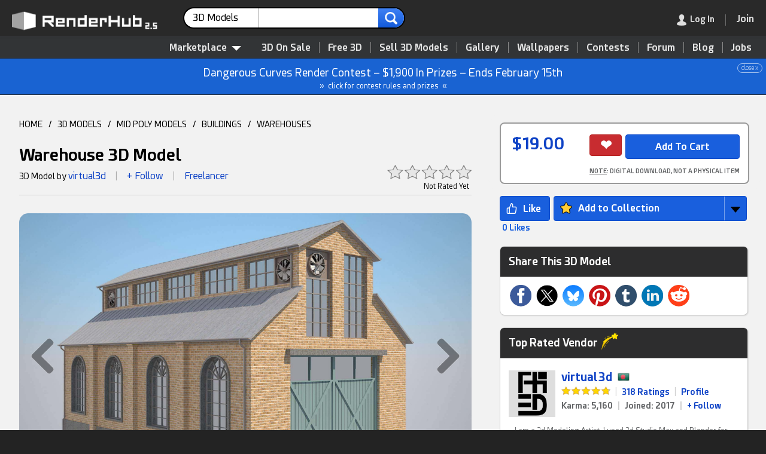

--- FILE ---
content_type: text/html; charset=UTF-8
request_url: https://www.renderhub.com/virtual3d/warehouse-05
body_size: 22614
content:
<!DOCTYPE HTML><html lang="en" prefix="og: http://ogp.me/ns#"><head><meta name="viewport" content="width=device-width, initial-scale=1, user-scalable=yes"><meta http-equiv="content-type" content="text/html; charset=utf-8"><title>Warehouse - 3D Model by virtual3d</title><script src="https://www.google.com/recaptcha/api.js"></script><script>var pgRefresh = 0;var blurred = false;window.onblur = function() { blurred = true; };window.onfocus = function() {if (pgRefresh == 1) {blurred && (location.reload());}};function remOff(t) {return t.replace(/(system *)\(([^)]*)\)?/gi, '$1$2')}</script><script type="application/ld+json">[{"@context":"http:\/\/schema.org","@type":"Organization","name":"RenderHub","description":"A friendly community for 3D professionals, indie game developers, Daz Studio users, and amateurs. Buy quality 3D models, get free downloads, and more.","image":"https:\/\/www.renderhub.com\/images\/renderhub-logo-1.png","logo":"https:\/\/www.renderhub.com\/images\/renderhub-logo-2.png","url":"https:\/\/www.renderhub.com\/","email":"support@renderhub.com","address":{"@type":"PostalAddress","addressLocality":"New York","addressCountry":"US","postalCode":"11101","streetAddress":"2807 Jackson Avenue"},"sameAs":["https:\/\/www.youtube.com\/renderhub","https:\/\/www.instagram.com\/renderhub3d","https:\/\/www.facebook.com\/RenderHub3DModels","https:\/\/x.com\/renderhub3d","https:\/\/www.pinterest.com\/renderhub3d\/"],"founder":{"@type":"Person","birthDate":"1971-09-25","givenName":"Ion","familyName":"Hatzithomas"},"foundingDate":"2016","legalName":"RenderHub Inc.","duns":"122924479","telephone":"(929) 487-0511"},{"@context":"http:\/\/schema.org","@type":"WebSite","url":"https:\/\/www.renderhub.com\/","name":"RenderHub","description":"A friendly community for 3D professionals, indie game developers, Daz Studio users, and amateurs. Buy quality 3D models, get free downloads, and more.","version":2.3,"thumbnailUrl":"https:\/\/www.renderhub.com\/images\/renderhub-logo-1.png","image":"https:\/\/www.renderhub.com\/images\/renderhub-logo-1.png","sameAs":["https:\/\/www.youtube.com\/renderhub","https:\/\/www.instagram.com\/renderhub3d","https:\/\/www.facebook.com\/RenderHub3DModels","https:\/\/x.com\/renderhub3d","https:\/\/www.pinterest.com\/renderhub3d\/"]}]</script><meta name="google" content="notranslate"><meta name="robots" content="index,follow"><meta name="description" content="* This is a Realistic 3d model with Texture.* Ready to drop into any scene or be used as a stand-alone prop.* Real world scale and exact proportions.* Excellent polygon efficiency.* The model has a different topology and realistic textures. The model is perfect for you for a variety of purposes.* Model is suitable for use in games.* Model have only basic wall (no interior wall)MATERIAL &amp; TEXTURE:-* All materials in Multi Sub-Object.* Material and Texture setup is included only in MAX FORMAT (vray and scanline version).* UVW Mapping are applied.* All textures are in defuse map.* Textures can be easily repaint.LIGHTING:-* Studio setup is not included.FILE FORMAT:-* 3DS* FBX* OBJ* Blender 2.79* Cinema4d R11* Maya 2010* MAX (Vray Version)* MAX (Standard Version)* Native file is 3ds Max 2009(max)* Other formats were converted from the MAX file.OBJECTS:-* Same material objects are attached for easy selection.* All objects are unique named.WARNING:-Depending on which software package you are using.The exchange formats(obj, 3ds and fbx) may not match the preview images exactly.Due to the nature of these formats, there may be some textures that have to beloaded by hand and possively triangulated geomatry.Thank you for your interest in this model."><meta name="keywords" content="3d,model,low,poly,building,industrial,storage,silo,metal,area,factory,warehouse,architecture,game,workshop,manufacturing"><link rel="apple-touch-icon" sizes="180x180" href="https://cdn.renderhub.com/images/apple-touch-icon.png"><link rel="icon" type="image/png" sizes="32x32" href="https://cdn.renderhub.com/images/favicon-32x32.png"><link rel="icon" type="image/png" sizes="16x16" href="https://cdn.renderhub.com/images/favicon-16x16.png"><link rel="mask-icon" href="https://cdn.renderhub.com/safari-pinned-tab.svg" color="#5bbad5"><link rel="manifest" href="/manifest.json"><meta name="theme-color" content="#ffffff"><link rel="canonical" href="https://www.renderhub.com/virtual3d/warehouse-05"><link rel="stylesheet" href="/renderhub.css?v=1230" type="text/css"><meta property="og:title" content="Warehouse - 3D Model by virtual3d"><meta property="og:site_name" content="RenderHub"><meta property="og:type" content="website"><meta property="og:description" content="* This is a Realistic 3d model with Texture.* Ready to drop into any scene or be used as a stand-alone prop.* Real world scale and exact proportions.* Excellent polygon efficiency.* The model has a different topology and realistic textures. The model is perfect for you for a variety of purposes.* Model is suitable for use in games.* Model have only basic wall (no interior wall)MATERIAL &amp; TEXTURE:-* All materials in Multi Sub-Object.* Material and Texture setup is included only in MAX FORMAT (vray and scanline version).* UVW Mapping are applied.* All textures are in defuse map.* Textures can be easily repaint.LIGHTING:-* Studio setup is not included.FILE FORMAT:-* 3DS* FBX* OBJ* Blender 2.79* Cinema4d R11* Maya 2010* MAX (Vray Version)* MAX (Standard Version)* Native file is 3ds Max 2009(max)* Other formats were converted from the MAX file.OBJECTS:-* Same material objects are attached for easy selection.* All objects are unique named.WARNING:-Depending on which software package you are using.The exchange formats(obj, 3ds and fbx) may not match the preview images exactly.Due to the nature of these formats, there may be some textures that have to beloaded by hand and possively triangulated geomatry.Thank you for your interest in this model."><meta property="og:image" content="https://www.renderhub.com/virtual3d/warehouse-05/warehouse-05.jpg"><meta property="og:image:width" content="400"><meta property="og:image:height" content="400"><meta property="og:image:alt" content="Warehouse 3D Model"><meta property="og:url" content="https://www.renderhub.com/virtual3d/warehouse-05"><script>function xAnnounce(e, i) {event.stopPropagation();let request = new Request("/ajx/usrinf", {headers: new Headers({"Content-Type": "application/x-www-form-urlencoded"}),method: "POST",mode: "cors",cache: "no-cache",credentials: "same-origin",body: "i="+ i});fetch(request).then((response) => {response.text().then((data) => {if (data == "1") {e.parentNode.style.display="none";}});});}</script><style>html {background-color: #232323;height: 100%;min-height: 100%;scroll-behavior: smooth;}body {font: 14px rhfont, arial, sans-serif;height: 100%;line-height: 160%;margin: 0px;padding: 0px;width: 100%;}.scrolling-wrapper::-webkit-scrollbar {background-color: #CDCDCD;height: 18px;border-radius: 14px;}.scrolling-wrapper::-webkit-scrollbar-thumb {background-color: #2D2D2E;min-width: 20%;border-radius: 10px;}.scrolling-wrapper {display: flex;scrollbar-dark-shadow-color: #990000;scrollbar-arrow-color: #CDCDCD;scrollbar-base-color: #2D2D2E;scrollbar-face-color: #2D2D2E;scrollbar-shadow-color: #2D2D2E;scrollbar-track-color: #CDCDCD;-webkit-overflow-scrolling: touch;flex-wrap: nowrap;overflow-x: scroll;}.card {display: flex;flex: 0 0 auto;position: relative;overflow: hidden;border-radius: 8px;margin: 5px;cursor: pointer;}.usrRnd {display: block;}.rndDel {z-index: 250;width: 24px;height: 24px;position: absolute;right: 5px; top: 5px;opacity: .8;}.rndDel:hover {opacity: 1;}.rptLink {padding: 6px 8px 4px 8px;cursor: pointer;border-radius: 3px;font-size: 11px;position: relative;}.rptLink:hover {text-decoration: underline;color: #0F43C6;}.infoBar {position: relative;}.modImg {border-radius: 14px;height: auto;padding: 0px;width: 100%;}.navDiv {border: 0px;cursor: pointer;height: 100%;position: absolute;top: 0;width: 100%;}.navBox {align-items:center; cursor: pointer;opacity: .4;}.navBox:hover {opacity: 1;}.mvNav {border: 0px;cursor: pointer;opacity: .1;position: absolute;top: 0px;bottom: 0px;z-index: 1000;}.mvNav:hover {opacity: 1;}.mvwBox {text-align: left;position: relative;width: 98%;}.mvwBox > * {cursor: move;margin-left: auto;margin-right: auto;}.announce {background-color: #1963D2;border-bottom: 1px solid #2C2D2D;color: #FFFFFF;font-size: 18px;line-height: 180%;padding: 8px;text-align: center;position: relative;}.announce div {font-size: 10px;line-height: 100%;opacity: 60%;display: inline-block;position: absolute;right: 6px;border: 1px solid;padding: 2px 6px;border-radius: 10px;}.announce div:hover {opacity: 100%;background-color: #FFFFFF;color: #1963D2;}.annLnk {cursor: pointer;}.annLnk:hover {filter: brightness(106%);}.msgRptBox {padding: 20px;position: absolute;bottom: 0px;right: -30px;z-index: 100;}.msgRpt {background-color: #222222;bottom: 0px;right: 0px;font-size: 12px;text-align: left;padding: 6px 4px 6px 4px;z-index: 1000;border: 1px solid #A1A1A1;border-radius: 4px;box-shadow: 4px 4px 4px rgba(0,0,0,0.2);line-height: 160%;}.msgRpt div {cursor: pointer;color: #A1A1A1;margin: 2px 0px 2px 0px;padding: 2px 12px 2px 12px;white-space: nowrap;}.msgRpt div:hover {border-color: #787878;background-color: #3F4143;color: #FFFFFF;}.msgRptLt div {color: #232323;border-color: #343638;}.viewImg {max-height: calc(100vh - 8%);max-width: calc(100vw - 8%);position: absolute;top: 50%;left: 50%;transform: translate(-50%, -50%);}.viewImgCdt {display: none;position: absolute;top: 14px;width: 100%;text-align: center;text-shadow: 0px 0px 5px #000000;color: #FFFFFF;font-size: 18px;font-weight: bold;z-index: 1000;}.viewImgCdt a {color: #008BFF;}.closeImg {width: 100%;height: 48px;color: #FFFFFF;text-align: right;position: fixed;z-index: 5000;text-shadow: 0px 0px 5px #000000;}.hlpIcon {margin-bottom: -2px;cursor: pointer;width: 22px;height: 22px;padding: 9px 9px 0px 9px;-webkit-filter: grayscale(100%);-moz-filter: grayscale(100%);-ms-filter: grayscale(100%);-o-filter: grayscale(100%);opacity: .6;}.hlpIcon:hover {-webkit-filter: grayscale(0%);-moz-filter: grayscale(0%);-ms-filter: grayscale(0%);-o-filter: grayscale(0%);opacity: 1;}.infBox {font-size: 14px;display: none;padding: 0px 12px 0px 12px;border: 1px solid #ACACAC;background-color: #FFFFFF;box-shadow: rgba(0, 0, 0, 0.24) 0px 3px 8px;width: 340px;position: absolute;border-radius: 4px;z-index: 1000;min-height: 90px;}.procInf {display: block;width: 40px;height: 40px;padding-top: 24px;margin: 0 auto;}</style></head><body tabindex="-1"><div id="lgImgBox" class="overbox" style="background-color: rgba(0,0,0,0.85);"><div style="color: #FFFFFF; position: absolute; top: 0; right: 0; cursor: pointer; font-size: 48px; padding: 14px; z-index: 1500;" onclick="closePop()" role="button" aria-label="Close">&#215;</div><div id="imgCredit" class="viewImgCdt"></div><img id="lgImgPic" style="box-shadow: 4px 4px 4px rgba(0,0,0,.2);" class="viewImg" src="https://cdn.renderhub.com/images/blank.png" alt="Zoom" onclick="closePop()"><div id="zoomNav"><div style="position: absolute; top: 50%; transform: translateY(-50%); right: 0; cursor: pointer; padding: 60px 20px 60px 60px;" onclick="showNext(1)" role="button" aria-label="Next"><img src="https://cdn.renderhub.com/images/nav-r.png" style="vertical-align: middle; width: 50px; height: 80px;" alt="Next Image"></div><div style="position: absolute; top: 50%; transform: translateY(-50%); left: 0; cursor: pointer; padding: 60px 60px 60px 20px;" onclick="showNext(2)" role="button" aria-label="Next"><img src="https://cdn.renderhub.com/images/nav-l.png" style="vertical-align: middle; width: 50px; height: 80px;" alt="Previous Image"></div></div></div><script>document.addEventListener("wheel", function(event) {if (Math.sign(event.deltaY) == -1) {if (document.getElementById("lgImgBox").style.display == "inline-block") {showNext(2);event.preventDefault();event.stopPropagation();}} else if (Math.sign(event.deltaY) == 1) {if (document.getElementById("lgImgBox").style.display == "inline-block") {showNext(1);event.preventDefault();event.stopPropagation();}}}, {passive: false});document.addEventListener("keydown", function(event) {if (event.key == "Escape") {closePop();} else if (event.key == "ArrowLeft" || event.key == "ArrowUp") {if (document.getElementById("lgImgBox").style.display == "inline-block") {showNext(2);event.preventDefault();event.stopPropagation();}} else if (event.key == "ArrowRight" || event.key == "ArrowDown") {if (document.getElementById("lgImgBox").style.display == "inline-block") {showNext(1);event.preventDefault();event.stopPropagation();}}});function showNext(t) {let curID = 0;let curImg = document.getElementById("lgImgPic").src;curImg = curImg.replace(/^https?:\/\/?(www\.)?renderhub\.com/, "");for (let im = 0; im < showList.length; im++) {if (showList[im].replace(new RegExp("~.*"), "") == curImg) {if (t == 2) {if (showList[im-1]) {document.getElementById("lgImgPic").src=showList[im-1].replace(new RegExp("~.*"), "");if (showList[im-1].indexOf("~") > 0) {curID = showList[im-1].substring(showList[im-1].indexOf("~") + 1);}} else {document.getElementById("lgImgPic").src=showList[showList.length-1].replace(new RegExp("~.*"), "");if (showList[showList.length-1].indexOf("~") > 0) {curID = showList[showList.length-1].substring(showList[showList.length-1].indexOf("~") + 1);}}} else {if (showList[im + 1]) {document.getElementById("lgImgPic").src=showList[im+1].replace(new RegExp("~.*"), "");if (showList[im+1].indexOf("~") > 0) {curID = showList[im+1].substring(showList[im+1].indexOf("~") + 1);}} else {document.getElementById("lgImgPic").src=showList[0].replace(new RegExp("~.*"), "");if (showList[0].indexOf("~") > 0) {curID = showList[0].substring(showList[0].indexOf("~") + 1);}}}if (curID > 0) {let e = document.getElementById("rend" + curID);if (typeof e.dataset !== 'undefined' && "rndu" in e.dataset) {if (e.dataset.rndn.length > 0) {document.getElementById("imgCredit").innerHTML="<div><a href=\"" + e.dataset.rndt + "\" target=\"_blank\" style=\"font-size: 24px;\">" + e.dataset.rndn + "</a><div style=\"font-size: 14px; font-weight: normal;\">By " + e.dataset.rndu + "</div></div>";} else {document.getElementById("imgCredit").innerHTML="<div><a href=\"" + e.dataset.rndt + "\" target=\"_blank\" style=\"font-size: 24px;\">By " + e.dataset.rndu + "</a></div>";}}}}}}function showImg(e, t="", u="", n=0, r=0) {document.getElementById("imgCredit").innerHTML="";if (typeof showList === "function" || typeof showList === "undefined") {let showList = [];}if (n == 3) {showList = rndList;} else {if (typeof imgList === 'undefined') {let showList = [];} else {showList = imgList;}}if (typeof e === "string" || e instanceof String) {document.getElementById("lgImgPic").src=e;} else if(e.parentElement.tagName.toLowerCase() !== "a") {document.getElementById("lgImgPic").src=e.src;} else {document.getElementById("lgImgPic").src="";}if(document.getElementById("lgImgPic").src != "") {if (showList.length > 1 && n != 2) {document.getElementById("zoomNav").style.display="flex";} else {document.getElementById("zoomNav").style.display="none";}document.getElementById("lgImgPic").src="";document.getElementById("lgImgBox").style.display="inline-block";if (typeof e === "string" || e instanceof String) {document.getElementById("lgImgPic").src=e;} else {document.getElementById("lgImgPic").src=e.src;}document.getElementById("lgImgPic").title=t;document.getElementById("lgImgPic").style.top="51%";document.getElementById("lgImgPic").style.maxHeight="calc(100vh - 10%)";if (typeof e.dataset !== 'undefined' && "rndu" in e.dataset) {if (e.dataset.rndn.length > 0) {document.getElementById("imgCredit").innerHTML="<div><a href=\"" + e.dataset.rndt + "\" target=\"_blank\" style=\"font-size: 24px;\">" + e.dataset.rndn + "</a><div style=\"font-size: 14px; font-weight: normal;\">By " + e.dataset.rndu + "</div></div>";} else {document.getElementById("imgCredit").innerHTML="<div><a href=\"" + e.dataset.rndt + "\" target=\"_blank\" style=\"font-size: 24px;\">By " + e.dataset.rndu + "</a></div>";}}document.getElementById("imgCredit").style.display="block";}}</script><div id="coverBox" style="position: fixed; display: none; width: 100%; height: 100%; top: 0; left: 0; right: 0; bottom: 0; z-index: 3000; cursor: default; background-color: rgba(0,0,0,0.6);"></div><div id="sysMsg" class="overbox"><div class="optbox" style="max-width: 480px; min-height: 100px;"><img src="https://cdn.renderhub.com/images/close.png" onclick="closePop()" class="closeIco" alt="Close Window"><div style="font-size: 22px; border-bottom: 2px solid #808080; color: #808080; padding-bottom: 8px;">RenderHub Message</div><div class="msgTxt" id="sysTxt"></div><div style="padding: 20px 10px 10px 0px;"><input id="cButton" type="button" value="Cancel" style="float: right; display: none; margin-left: 10px; background-color: #ABABAB; border-color: #787878;" onclick="closePop();" aria-label="Close"><input id="sButton" type="button" value="OK" style="float: right;" onclick="closePop();" aria-label="Close"></div></div></div><script>function siteMsg(t, b="OK", r="", c=0) {if (typeof event !== "undefined") {event.preventDefault();}closePop();document.getElementById("sysTxt").innerHTML=t;document.getElementById("sButton").value=b;if (c == 1) {document.getElementById("cButton").style.display="inline-block";}if (r != "") {document.getElementById("sButton").setAttribute("onClick", "window.location.href='" + r + "'");}document.getElementById("sysMsg").style.display="inline-block";}</script><script>document.body.addEventListener("mousedown", function (event) {document.getElementById("inf-box").style.display = "none";if (event.target.getAttribute("class") == "overbox" && document.getElementById(event.target.getAttribute("id")).dataset.persist != 1) {document.getElementById(event.target.getAttribute("id")).style.display="none";}if (event.target.getAttribute("class") == "dimbox" || event.target.getAttribute("class") == "showbox") {document.getElementById(event.target.getAttribute("id")).style.display="none";document.getElementById("dim_box").style.display="none";document.getElementById("im_view").style.display="none";document.getElementById("addImage").style.display="none";}});var topY = 0;function closePop() {var popWins = document.getElementsByClassName("overbox");for (var i = 0; i < popWins.length; i++) {popWins.item(i).style.display = "none";}}function srchSugg(e) {var srchLen = e.value.length;setTimeout(function() {if(srchLen == e.value.length) {let request = new Request("/ajx/word-list", {headers: new Headers({"Content-Type": "application/x-www-form-urlencoded"}),method: "POST",mode: "cors",cache: "no-cache",credentials: "same-origin",body: "k=" + e.value + "&t=" + document.getElementById("srchLabel").innerHTML.replace(/&amp;/i, "and")});fetch(request).then((response) => {response.text().then((data) => {if (response.status == 200 && data.length > 0) {document.getElementById("sWords").innerHTML = data;document.getElementById("sWords").style.display = "block";} else {document.getElementById("sWords").style.display = "none";document.getElementById("sWords").innerHTML = "";}});});}}, 250);}function showModMenu(v) {if (v == 1) {document.getElementById("modMenu").style.visibility = "visible";document.getElementById("modMenu").style.opacity = "1";} else {setTimeout(function() {document.getElementById("modMenu").style.visibility = "hidden";document.getElementById("modMenu").style.opacity = "0";}, 80);}}function tog_menu() {if (document.getElementById("usermenu").style.display == "block") {document.getElementById("usermenu").style.display="none";} else {if (window.innerHeight <= 780) {document.getElementById("usermenu").style.top=window.pageYOffset + "px";} else {document.getElementById("usermenu").style.top="0px";}document.getElementById("usermenu").style.display="block";}}</script><header><div id="topSpacer" style="height: 98px;">&nbsp;</div><div class="mBtn topStky1" id="topSticky" style="width: 100%; color: #FFFFFF; box-shadow: 1px 1px 2px 1px #323436; background-color: #292929; height: 60px; position: fixed; top: 0; z-index: 5000;" role="navigation" aria-label="Header"><div style="padding: 12px 0px 10px 20px;"><a href="/"><img id="logoimg" src="https://cdn.renderhub.com/images/renderhub-25.png" style="width: 260px; height: 36px; padding: 5px 20px 0px 0px; float: left;" alt="RenderHub 3D Models"></a><div id="mdSearch" style="display: inline-block; width: 28%; margin: 0px 6px; max-width: 480px; white-space: nowrap;"><form id="searchForm" action="/3d-models" method="POST" style="text-align: left;" aria-label="Main Search"><div class="srchCont"><div class="srchSel" id="ddSrch" onclick="selSrch();" role="contentinfo" aria-label="Search For"><span id="srchLabel">3D Models</span><img src="https://cdn.renderhub.com/images/list-arr.png" style="height: 7px; width: 13px; float: right; padding: 13px 0px 0px 8px;" alt="arrow"></div><input class="srchText" name="s" type="text" id="srchTxt" onkeyup="srchSugg(this)" autocomplete="off" value="" maxlength="36" title="Main Site Search"><input class="srchSub" type="image" src="https://cdn.renderhub.com/images/search-r.png" alt="search"><input type="hidden" name="t" id="srchTyp" value="1"></div><div id="srchList" class="srchBox" style="display: none; margin: 4px 0px 0px 0px; padding: 10px 0px 10px 0px; position: absolute;"><div class="srchItm" onclick="setSrch('Marketplace', '/3d-models', '/search-for-3d', 0, 1)">Marketplace</div><div class="srchItm" onclick="setSrch('3D Models', '/3d-models', '/3d-models', 1, 0)"><img class="modIcon" style="padding-left: 10px;" src="https://cdn.renderhub.com/icons/obj.png" alt="3D Models" loading="lazy">3D Models</div><div class="srchItm" onclick="setSrch('Textures', '/3d-textures', '/3d-textures', 2, 0)"><img class="modIcon" style="padding-left: 10px;" src="https://cdn.renderhub.com/icons/3d-textures.png" alt="3D Textures" loading="lazy">Textures</div><div class="srchItm" onclick="setSrch('Materials', '/3d-materials-and-shaders', '/3d-materials-and-shaders', 3, 0)"><img class="modIcon" style="padding-left: 10px;" src="https://cdn.renderhub.com/icons/materials.png" alt="Materials" loading="lazy">Materials</div><div class="srchItm" onclick="setSrch('Daz Content', '/3d-figures-and-assets', '/3d-figures-and-assets', 5, 0)"><img class="modIcon" style="padding-left: 10px;" src="https://cdn.renderhub.com/icons/duf.png" alt="Daz Content" loading="lazy">Daz Content</div><div class="srchItm" onclick="setSrch('2D Game Assets', '/2d-game-assets', '/2d-game-assets', 17, 0)"><img class="modIcon" style="padding-left: 10px;" src="https://cdn.renderhub.com/icons/anim.png" alt="2D Game Assets" loading="lazy">2D Game Assets</div><div class="srchItm" onclick="setSrch('Skin Reference', '/3d-skin-reference', '/3d-skin-reference', 11, 0)"><img class="modIcon" style="padding-left: 10px;" src="https://cdn.renderhub.com/icons/skin.png" alt="Skin Reference" loading="lazy">Skin Reference</div><div class="srchItm" onclick="setSrch('Brushes &amp; Tools', '/3d-brushes-and-tools', '/3d-brushes-and-tools', 16, 0)"><img class="modIcon" style="padding-left: 10px;" src="https://cdn.renderhub.com/icons/brush.png" alt="Brushes and Tools" loading="lazy">Brushes &amp; Tools</div><div class="srchItm" onclick="setSrch('Reference Photos', '/reference-photos', '/reference-photos', 15, 0)"><img class="modIcon" style="padding-left: 10px;" src="https://cdn.renderhub.com/icons/jpg.png" alt="Reference Photos" loading="lazy">Reference Photos</div><div class="srchItm" onclick="setSrch('Stock Images', '/stock-images', '/stock-images', 12, 0)"><img class="modIcon" style="padding-left: 10px;" src="https://cdn.renderhub.com/icons/jpg.png" alt="Stock Images" loading="lazy">Stock Images</div><div class="srchItm" onclick="setSrch('HDR Images', '/hdr-images-for-3d-renders', '/hdr-images-for-3d-renders', 9, 0)"><img class="modIcon" style="padding-left: 10px;" src="https://cdn.renderhub.com/icons/hdr.png" alt="HDR Images" loading="lazy">HDR Images</div><div class="srchItm" onclick="setSrch('Sound Effects', '/sound-effects', '/sound-effects', 8, 0)"><img class="modIcon" style="padding-left: 10px;" src="https://cdn.renderhub.com/icons/sounds.png" alt="Sound Effects" loading="lazy">Sound Effects</div><div class="srchItm" onclick="setSrch('Vendors', '/3d-vendors', '/3d-vendors', 0, 0)">Vendors</div><div class="srchItm" onclick="setSrch('Gallery', '/gallery/', '/gallery/gallery-search', 0, 0)">Gallery</div><div class="srchItm" onclick="setSrch('Forum', '/forum/', '/forum/forum-search', 0, 0)">Forum</div><div class="srchItm" onclick="setSrch('Blog', '/blog/', '/blog/blog-search', 0, 0)">Blog</div><div class="srchItm" onclick="setSrch('Learning', '/learning/', '/learning/learning-search', 0, 0)">Learning</div><div class="srchItm" onclick="setSrch('Wallpapers', '/wallpapers/', '/wallpapers/wallpaper-search', 0, 0)">Wallpapers</div></div><script>function selSrch() {closePop();document.getElementById("srchList").style.display="inline-block";}function setSrch(s, p, u, t = 0, b = 0) {if (b == 1 || document.getElementById("srchTxt").value.length > 0) {document.getElementById("srchLabel").innerHTML=s;document.getElementById("srchTyp").value=t;document.getElementById("searchForm").action=u;} else {blankPage();window.location.href=p + "?sf=1";}}document.addEventListener('click', function handleClickOutsideBox(event) {const box = document.getElementById('srchList');if (event.target.id != "ddSrch" && (event.target.parentNode !== null && event.target.parentNode.id != "ddSrch")) {box.style.display = 'none';}});</script><div id="sWords" class="wList"></div></form></div><div style="display: inline; float: right; white-space: nowrap; margin-right: 10px;"><div class="menudiv" style="margin: 10px 10px 0px 0px;"><div class="menudiv menuitm" style="display: inline-block; padding-right: 18px; margin-right: 18px; border-right: 1px solid #787878;" onclick="showLogin();" role="link" aria-label="Log In" tabindex="0"><img id="loginmenu" src="https://cdn.renderhub.com/images/user.png" style="width: 16px; height: 19px; float: left;" alt="Log In"><img id="mainmenu" src="https://cdn.renderhub.com/images/mob-menu.png" style="width: 16px; height: 19px; padding-right: 6px; float: left; display: none;" alt="Main Menu"><span class="dtonly" style="color: #FFFFFF; padding-left: 6px; ">Log In</span></div><div id="menuicon" class="menudiv menuitm" style="display: none;" onclick="tog_menu();" role="button" aria-label="Show Menu"><img src="https://cdn.renderhub.com/images/mob-menu.png" style="width: 16px; height: 19px;" alt="Main Menu"></div><a href="/join-renderhub" onclick="pgRefresh=1;" style="font-weight: bold; font-size: 16px; cursor: pointer; color: #0F43C6;" aria-label="Join RenderHub" target="_blank"><div class="menudiv menuitm" id="joinBtn" style="display: inline-block; border: 0px;"><span class="dtonly" style="color: #FFFFFF;">Join</span></div></a></div></div></div></div><div id="topSub" style="position: fixed; top: 58px; width: 100%; z-index: 2000; text-align: right; background-color: #323436; padding: 10px 10px 0px 0px; border-bottom: 1px solid #232323; border-top: 1px solid #232323;" role="navigation" aria-label="Main Menu"><nav><div style="display: inline-block; position: relative;"><div id="3dMenu" style="z-index: 1000; position: relative; cursor: pointer; display: inline-block; padding: 0px 10px 6px 10px; margin: 0px 10px 0px 0px; color: #E4E4E4; font-weight: bold; font-size: 16px;" onclick="showModMenu(1);" role="contentinfo" aria-label="Category List">Marketplace<img src="https://cdn.renderhub.com/images/menu.png" style="width: 16px; height: 8px; padding: 0px 0px 0px 8px;" alt="3D Models"></div><div id="modMenu" class="modCont" style="width: 880px;" onmouseleave="showModMenu(0);"><div class="modBox" style="display: flex; flex-direction: row;"><div style="flex: 1 1; padding: 0px 0px 8px 0px; background-color: #FFFFFF; border-radius: 0px 0px 0px 10px;"><div style="display: block; background-color: #F3F3F3; padding: 12px 24px 10px 24px; margin-bottom: 8px; cursor: default;">Asset Types</div><a class="menuboxitem" href="/3d-models"><img class="modIcon" src="https://cdn.renderhub.com/icons/obj.png" alt="3D Models" loading="lazy">3D Models</a><a class="menuboxitem" href="/print-ready-3d-models"><img class="modIcon" src="https://cdn.renderhub.com/icons/stl.png" alt="3D Print Models" loading="lazy">3D Print Models</a><a class="menuboxitem" href="/3d-scanned-models"><img class="modIcon" src="https://cdn.renderhub.com/icons/scan.png" alt="3D Scans" loading="lazy">3D Scans</a><a class="menuboxitem" href="/3d-animation"><img class="modIcon" src="https://cdn.renderhub.com/icons/anim.png" alt="3D Animation" loading="lazy">Animation &amp; MoCap</a><a class="menuboxitem" href="/3d-textures"><img class="modIcon" src="https://cdn.renderhub.com/icons/3d-textures.png" alt="3D Textures" loading="lazy">Textures</a><a class="menuboxitem" href="/3d-materials-and-shaders"><img class="modIcon" src="https://cdn.renderhub.com/icons/materials.png" alt="Materials" loading="lazy">Materials</a><a class="menuboxitem" href="/3d-skin-reference"><img class="modIcon" src="https://cdn.renderhub.com/icons/skin.png" alt="Skin Reference" loading="lazy">Skin Reference</a><a class="menuboxitem" href="/2d-game-assets"><img class="modIcon" src="https://cdn.renderhub.com/icons/game.png" alt="2D Game Assets" loading="lazy">2D Game Assets</a><a class="menuboxitem" href="/3d-sound-effects"><img class="modIcon" src="https://cdn.renderhub.com/icons/sounds.png" alt="Sound Effects" loading="lazy">Sound Effects</a><a class="menuboxitem" href="/3d-brushes-and-tools"><img class="modIcon" src="https://cdn.renderhub.com/icons/brush.png" alt="Brushes &amp; Tools" loading="lazy">Brushes &amp; Tools</a><a class="menuboxitem" href="/reference-photos"><img class="modIcon" src="https://cdn.renderhub.com/icons/ref.png" alt="Reference Photos" loading="lazy">Reference Photos</a><a class="menuboxitem" href="/stock-images"><img class="modIcon" src="https://cdn.renderhub.com/icons/jpg.png" alt="Stock Images" loading="lazy">Stock Images</a><a class="menuboxitem" href="/hdr-images-for-3d-renders"><img class="modIcon" src="https://cdn.renderhub.com/icons/hdr.png" alt="HDR Images" loading="lazy">HDR Images</a></div><div style="flex: 1 1; padding: 0px 0px 8px 0px; border-left: 1px solid #CDCDCD; background-color: #F8F8F8;"><div style="display: block; background-color: #ECECEC; padding: 12px 24px 10px 24px; margin-bottom: 8px; cursor: default;">Compatibility</div><div style="display: inline-block;"><a class="mb2" href="/max-3d-models"><img src="https://cdn.renderhub.com/icons/max.png" class="modIcon" alt="3DS Max Files" loading="lazy">3ds Max</a><a class="mb2" href="/maya-3d-models"><img src="https://cdn.renderhub.com/icons/mb.png" class="modIcon" alt="Maya Files" loading="lazy">Maya</a><a class="mb2" href="/blend-3d-models"><img src="https://cdn.renderhub.com/icons/blend.png" class="modIcon" alt="Blender Files" loading="lazy">Blender</a><a class="mb2" href="/ue-assets"><img src="https://cdn.renderhub.com/icons/uasset.png" class="modIcon" alt="Unreal Assets" loading="lazy">Unreal Engine</a><a class="mb2" href="/unity-assets"><img src="https://cdn.renderhub.com/icons/unity.png" class="modIcon" alt="Unity Assets" loading="lazy">Unity</a><a class="mb2" href="/ztl-3d-models"><img src="https://cdn.renderhub.com/icons/ztl.png" class="modIcon" alt="ZBrush Models" loading="lazy">ZBrush</a><a class="mb2" href="/c4d-3d-models"><img src="https://cdn.renderhub.com/icons/c4d.png" class="modIcon" alt="Cinema 4D Files" loading="lazy">Cinema 4D</a><a class="mb2" href="/lwo-3d-models"><img src="https://cdn.renderhub.com/icons/lwo.png" class="modIcon" alt="LightWave Files" loading="lazy">LightWave</a><a class="mb2" href="/tbscene-3d-models"><img src="https://cdn.renderhub.com/icons/tbscene.png" class="modIcon" alt="Marmoset Scenes" loading="lazy">Marmoset</a><a class="mb2" href="/skp-3d-models"><img src="https://cdn.renderhub.com/icons/skp.png" class="modIcon" alt="SketchUp Files" loading="lazy">SketchUp</a><a class="mb2" href="/obj-3d-models"><img src="https://cdn.renderhub.com/icons/obj.png" class="modIcon" alt="OBJ 3D Models" loading="lazy">OBJ</a><a class="mb2" href="/fbx-3d-models"><img src="https://cdn.renderhub.com/icons/fbx.png" class="modIcon" alt="FBX 3D Models" loading="lazy">FBX</a><a class="mb2" href="/dae-3d-models"><img src="https://cdn.renderhub.com/icons/dae.png" class="modIcon" alt="DAE 3D Models" loading="lazy">DAE</a><a class="mb2" href="/stl-3d-models"><img src="https://cdn.renderhub.com/icons/stl.png" class="modIcon" alt="STL 3D Models" loading="lazy">STL</a><a class="mb2" href="/dxf-3d-models"><img src="https://cdn.renderhub.com/icons/dxf.png" class="modIcon" alt="DXF 3D Models" loading="lazy">DXF</a><a class="mb2" href="/glb-3d-models"><img src="https://cdn.renderhub.com/icons/glb.png" class="modIcon" alt="GLB 3D Models" loading="lazy">GLB</a></div></div><div style="flex: 1 1; padding: 0px 0px 8px 0px; border-left: 1px solid #CDCDCD; background-color: #F3F3F3;"><div style="display: block; background-color: #E7E7E7; padding: 12px 24px 10px 24px; margin-bottom: 8px; cursor: default;">3D Model Categories</div><div style="display: inline-block;"><a class="mb3" href="/3d-models/people">People</a><a class="mb3" href="/3d-models/anatomy">Anatomy</a><a class="mb3" href="/3d-models/animals">Animals</a><a class="mb3" href="/3d-models/insects">Insects</a><a class="mb3" href="/3d-models/plants">Plants and Trees</a><a class="mb3" href="/3d-models/food-and-drinks">Food and Drink</a><a class="mb3" href="/3d-models/clothing">Clothing</a><a class="mb3" href="/3d-models/jewelry">Jewelry</a><a class="mb3" href="/3d-models/buildings">Buildings</a><a class="mb3" href="/3d-models/interior-design">Interior Design</a><a class="mb3" href="/3d-models/environments">Environments</a><a class="mb3" href="/3d-models/furniture">Furniture</a><a class="mb3" href="/3d-models/appliances">Appliances</a><a class="mb3" href="/photorealistic-3d-models">Photoreal</a><a class="mb3" href="/game-ready-models">Game Ready</a><a class="mb3" href="/3d-models/kitbash-3d">Kitbash 3D</a></div><div style="display: inline-block;"><a class="mb3" href="/3d-models/cars">Cars</a><a class="mb3" href="/3d-models/vehicles/trucks">Trucks</a><a class="mb3" href="/3d-models/motorcycles">Motorcycles</a><a class="mb3" href="/3d-models/aircraft">Aircraft</a><a class="mb3" href="/3d-models/ships">Boats &amp; Ships</a><a class="mb3" href="/3d-models/military">Military</a><a class="mb3" href="/3d-models/weapons">Weapons</a><a class="mb3" href="/3d-models/robots">Robots</a><a class="mb3" href="/3d-models/scifi">Sci-fi</a><a class="mb3" href="/3d-models/maps">3D Maps</a><a class="mb3" href="/3d-models/industrial">Industrial</a><a class="mb3" href="/3d-models/technology">Technology</a><a class="mb3" href="/3d-models/computers">Computers</a><a class="mb3" href="/rigged-3d-models">Rigged Models</a><a class="mb3" href="/animated-3d-models">Animated Models</a><a class="mb3" href="/3d-bundles">3D Bundles</a></div></div><div style="flex: 1 1; padding: 0px 0px 8px 0px; vertical-align: top; border-left: 1px solid #CDCDCD; background-color: #EEEEEE; border-radius: 0px 0px 10px 0px;"><a class="plnLnk" style="display: block; background-color: #E2E2E2; padding: 12px 24px 10px 24px; margin-bottom: 8px;" href="/3d-figures-and-assets">Daz Content</a><div style="display: inline-block;"><a class="mb4" href="/top-daz-vendors">Top Daz Vendors</a><a class="mb4" href="/3d-figures-on-sale">Daz On Sale</a><a class="mb4" href="/3d-figures-and-assets/characters">Characters</a><a class="mb4" href="/3d-figures-and-assets/morphs">Morphs</a><a class="mb4" href="/3d-figures-and-assets/poses">Poses</a><a class="mb4" href="/3d-figures-and-assets/clothing">Clothing</a><a class="mb4" href="/3d-figures-and-assets/footwear">Footwear</a><a class="mb4" href="/3d-figures-and-assets/accessories">Accessories</a><a class="mb4" href="/3d-figures-and-assets/hair">Hair</a><a class="mb4" href="/3d-figures-and-assets/environments">Environments</a><a class="mb4" href="/3d-figures-and-assets/props">Props</a><a class="mb4" href="/3d-figures-and-assets/animation">Animation</a><a class="mb4" href="/3d-figures-and-assets/shaders-skin">Shaders &amp; Skin</a><a class="mb4" href="/3d-figures-and-assets/animals">Animals</a><a class="mb4" href="/daz-bundles">Daz Bundles</a><a class="mb4" href="/3d-figures-and-assets/poser-content">Poser Content</a></div></div></div></div></div><div style="display: inline-block; padding: 0px 0px 6px 0px; min-width: 780px;"><a href="/3d-on-sale" class="mLink">3D On Sale</a><a href="/free-3d-models" class="mLink">Free 3D</a><a href="/info/how-to-sell-3d-models-on-renderhub" class="mLink">Sell 3D Models</a><a href="/gallery/" class="mLink">Gallery</a><a href="/wallpapers/" class="mLink">Wallpapers</a><a href="/3d-contests/" class="mLink">Contests</a><a href="/forum/" class="mLink">Forum</a><a href="/blog/" class="mLink">Blog</a><a href="/jobs/" class="mLink" style="border-right: 0px; margin-right: 10px;">Jobs</a></div></nav></div><div class="announce annLnk" onclick="window.location = '/3d-contests/dangerous-curves-render-contest'"><div onclick="xAnnounce(this, 41)" role="button" aria-label="Close">close x</div>Dangerous Curves Render Contest &#8211; $1,900 In Prizes &#8211; Ends February 15th<span style="display: block; font-size: 12px; padding: 0px; margin: 0px; line-height: 100%;">&#187;&nbsp;&nbsp;click for contest rules and prizes&nbsp;&nbsp;&#171;</span></div></header><div id="underMenu"><script>document.body.addEventListener("click", function (e) {if(e.target.className !== "sLink") {document.getElementById("sWords").style.display = "none";document.getElementById("sWords").innerHTML = "";}});</script><main><div id="dim_box" class="dimbox"></div><div class="content"><div class="wide-content" style="padding-top: 10px;" role="contentinfo" aria-label="Warehouse - 3D Model by virtual3d"><script>var fr = new FileReader;fr.onload = function() {var img = new Image;img.onload = function() {if (img.width >= 1000 || img.height >= 1000) {document.getElementById("render-form").submit();} else {siteMsg("Could not save promo image.<br>Make sure the image is at least 1000px on one side");}};img.src = fr.result;};function chkRnd() {if (document.getElementById("imFile").value != "" && document.getElementById("imAgree").checked == true) {fr.readAsDataURL(document.getElementById("imFile").files[0]);}}</script><div style="width: 100%; text-align: center;"><div style="width: 100%; display: inline-block; max-width: 1920px; text-align: left; padding-top: 20px;"><div class="infoBar" style="margin-bottom: 10px; width: calc(100% - 460px); display: inline-block; float: left;"><div style="margin-bottom: 30px; padding-bottom: 20px; border-bottom: 1px solid #CDCDCD;"><div style="padding: 8px 0px 24px 0px;"><a href="/">HOME</a><span style="padding: 0px 10px 0px 10px;">/</span><a href="/3d-models">3D MODELS</a><span style="padding: 0px 10px 0px 10px;">/</span><a href="/mid-poly-models">MID POLY MODELS</a><span style="padding: 0px 10px 0px 10px;">/</span><a href="/3d-models/buildings">BUILDINGS</a><span style="padding: 0px 10px 0px 10px;">/</span><a href="/3d-models/buildings/warehouses">WAREHOUSES</a></div><h1 style="color: #000000;">Warehouse 3D Model</h1><div style="display: inline-block; margin: 0px 0px 20px 0px; float: right; font-size: 12px; text-align: right;"><img src="https://cdn.renderhub.com/images/stars-00.png" style="width: 141px; height: 24px;" alt="Not Rated Yet"><div style="margin-top: -6px; padding-right: 4px;">Not Rated Yet</div></div><div style="font-size: 14px; padding-top: 8px;">3D Model by <a href="/virtual3d" style="color: #0F43C6; font-size: 16px;">virtual3d</a><span style="color: #ABABAB; padding: 0px 16px;">|</span><a class="followLink" style="font-size: 16px; color: #0F43C6" onclick="showLogin();" role="button" aria-label="+ Follow">+ Follow</a><span style="color: #ABABAB; padding: 0px 16px 0px 16px;">|</span><a onclick="showLogin();" style="color: #0F43C6; font-size: 16px; cursor: pointer;" role="link" aria-label="Freelancer">Freelancer</a></div></div><script>function viewRatings() {const rTop = document.getElementById("ratingList").getBoundingClientRect().top + window.scrollY - 340;window.scrollTo({top: rTop, behavior: "smooth"});}</script><script type="application/ld+json">[{"@context":"http:\/\/schema.org","@type":"Product","name":"Warehouse - 3D Model by virtual3d","description":"* This is a Realistic 3d model with Texture.\r * Ready to drop into any scene or be used as a stand-alone prop.\r * Real world scale and exact proportions.\r * Excellent polygon efficiency.\r * The model has a different topology and realistic textures. The model is perfect for you for a variety of purposes.\r * Model is suitable for use in games.\r * Model have only basic wall (no interior wall)\r \r MATERIAL & TEXTURE:-\r * All materials in Multi Sub-Object.\r * Material and Texture setup is included only in MAX FORMAT (vray and scanline version).\r * UVW Mapping are applied.\r * All textures are in defuse map.\r * Textures can be easily repaint.\r \r LIGHTING:-\r * Studio setup is not included.\r \r FILE FORMAT:-\r * 3DS\r * FBX\r * OBJ\r * Blender 2.79\r * Cinema4d R11\r * Maya 2010\r * MAX (Vray Version)\r * MAX (Standard Version)\r * Native file is 3ds Max 2009(max)\r \r * Other formats were converted from the MAX file.\r \r OBJECTS:-\r * Same material objects are attached for easy selection.\r * All objects are unique named.\r \r WARNING:-\r Depending on which software package you are using.\r The exchange formats(obj, 3ds and fbx) may not match the preview images exactly.\r Due to the nature of these formats, there may be some textures that have to be\r loaded by hand and possively triangulated geomatry.\r \r Thank you for your interest in this model.","brand":{"@type":"Brand","name":"virtual3d"},"offers":{"@type":"offer","price":"19.00","priceCurrency":"USD","priceValidUntil":"2026-04-28","availability":"https:\/\/schema.org\/OnlineOnly","hasMerchantReturnPolicy":{"@type":"MerchantReturnPolicy","applicableCountry":"US","returnPolicyCategory":"https:\/\/schema.org\/MerchantReturnFiniteReturnWindow","merchantReturnDays":"30","returnMethod":"https:\/\/schema.org\/ReturnByMail","returnFees":"https:\/\/schema.org\/FreeReturn"}},"image":["https:\/\/www.renderhub.com\/virtual3d\/warehouse-05\/warehouse-05-01.jpg","https:\/\/www.renderhub.com\/virtual3d\/warehouse-05\/warehouse-05-02.jpg","https:\/\/www.renderhub.com\/virtual3d\/warehouse-05\/warehouse-05-03.jpg","https:\/\/www.renderhub.com\/virtual3d\/warehouse-05\/warehouse-05-04.jpg","https:\/\/www.renderhub.com\/virtual3d\/warehouse-05\/warehouse-05-05.jpg","https:\/\/www.renderhub.com\/virtual3d\/warehouse-05\/warehouse-05-06.jpg","https:\/\/www.renderhub.com\/virtual3d\/warehouse-05\/warehouse-05-07.jpg","https:\/\/www.renderhub.com\/virtual3d\/warehouse-05\/warehouse-05-08.jpg","https:\/\/www.renderhub.com\/virtual3d\/warehouse-05\/warehouse-05-09.jpg","https:\/\/www.renderhub.com\/virtual3d\/warehouse-05\/warehouse-05-10.jpg","https:\/\/www.renderhub.com\/virtual3d\/warehouse-05\/warehouse-05-11.jpg","https:\/\/www.renderhub.com\/virtual3d\/warehouse-05\/warehouse-05-12.jpg","https:\/\/www.renderhub.com\/virtual3d\/warehouse-05\/warehouse-05-13.jpg","https:\/\/www.renderhub.com\/virtual3d\/warehouse-05\/warehouse-05-14.jpg","https:\/\/www.renderhub.com\/virtual3d\/warehouse-05\/warehouse-05-15.jpg","https:\/\/www.renderhub.com\/virtual3d\/warehouse-05\/warehouse-05-16.jpg"]},{"@context":"http:\/\/schema.org","@type":"3DModel","uploadDate":"2018-07-09","creator":{"@type":"Person","name":"virtual3d","url":"https:\/\/www.renderhub.com\/virtual3d"},"headline":"Warehouse - 3D Model by virtual3d","description":"* This is a Realistic 3d model with Texture.\r * Ready to drop into any scene or be used as a stand-alone prop.\r * Real world scale and exact proportions.\r * Excellent polygon efficiency.\r * The model has a different topology and realistic textures. The model is perfect for you for a variety of purposes.\r * Model is suitable for use in games.\r * Model have only basic wall (no interior wall)\r \r MATERIAL & TEXTURE:-\r * All materials in Multi Sub-Object.\r * Material and Texture setup is included only in MAX FORMAT (vray and scanline version).\r * UVW Mapping are applied.\r * All textures are in defuse map.\r * Textures can be easily repaint.\r \r LIGHTING:-\r * Studio setup is not included.\r \r FILE FORMAT:-\r * 3DS\r * FBX\r * OBJ\r * Blender 2.79\r * Cinema4d R11\r * Maya 2010\r * MAX (Vray Version)\r * MAX (Standard Version)\r * Native file is 3ds Max 2009(max)\r \r * Other formats were converted from the MAX file.\r \r OBJECTS:-\r * Same material objects are attached for easy selection.\r * All objects are unique named.\r \r WARNING:-\r Depending on which software package you are using.\r The exchange formats(obj, 3ds and fbx) may not match the preview images exactly.\r Due to the nature of these formats, there may be some textures that have to be\r loaded by hand and possively triangulated geomatry.\r \r Thank you for your interest in this model.","keywords":"warehouse,brick,windows,industrial,garage,roof,fan,doorway,arched,exterior,brick warehouse,industrial building,arched windows,teal door,metal roof,loading ramp,ventilation fan,brick exterior,large windows,warehouse garage","license":"https:\/\/www.renderhub.com\/info\/3d-content-licensing","thumbnailUrl":"https:\/\/www.renderhub.com\/virtual3d\/warehouse-05\/warehouse-05.jpg","url":"https:\/\/www.renderhub.com\/virtual3d\/warehouse-05","image":["https:\/\/www.renderhub.com\/virtual3d\/warehouse-05\/warehouse-05-01.jpg","https:\/\/www.renderhub.com\/virtual3d\/warehouse-05\/warehouse-05-02.jpg","https:\/\/www.renderhub.com\/virtual3d\/warehouse-05\/warehouse-05-03.jpg","https:\/\/www.renderhub.com\/virtual3d\/warehouse-05\/warehouse-05-04.jpg","https:\/\/www.renderhub.com\/virtual3d\/warehouse-05\/warehouse-05-05.jpg","https:\/\/www.renderhub.com\/virtual3d\/warehouse-05\/warehouse-05-06.jpg","https:\/\/www.renderhub.com\/virtual3d\/warehouse-05\/warehouse-05-07.jpg","https:\/\/www.renderhub.com\/virtual3d\/warehouse-05\/warehouse-05-08.jpg","https:\/\/www.renderhub.com\/virtual3d\/warehouse-05\/warehouse-05-09.jpg","https:\/\/www.renderhub.com\/virtual3d\/warehouse-05\/warehouse-05-10.jpg","https:\/\/www.renderhub.com\/virtual3d\/warehouse-05\/warehouse-05-11.jpg","https:\/\/www.renderhub.com\/virtual3d\/warehouse-05\/warehouse-05-12.jpg","https:\/\/www.renderhub.com\/virtual3d\/warehouse-05\/warehouse-05-13.jpg","https:\/\/www.renderhub.com\/virtual3d\/warehouse-05\/warehouse-05-14.jpg","https:\/\/www.renderhub.com\/virtual3d\/warehouse-05\/warehouse-05-15.jpg","https:\/\/www.renderhub.com\/virtual3d\/warehouse-05\/warehouse-05-16.jpg"]},{"@context":"http:\/\/schema.org","@type":"BreadcrumbList","name":"Breadcrumbs","itemListElement":[{"@type":"ListItem","position":1,"name":"Home","item":"https:\/\/www.renderhub.com"},{"@type":"ListItem","position":2,"name":"3D Models","item":"https:\/\/www.renderhub.com\/3d-models"},{"@type":"ListItem","position":3,"name":"Mid Poly Models","item":"https:\/\/www.renderhub.com\/mid-poly-models"},{"@type":"ListItem","position":4,"name":"Buildings","item":"https:\/\/www.renderhub.com\/3d-models\/buildings"},{"@type":"ListItem","position":5,"name":"Warehouses","item":"https:\/\/www.renderhub.com\/3d-models\/buildings\/warehouses"}]}]</script><div id="mainBox" style="padding: 0px; position: relative; width: 100%; text-align: center;"><div style="border-radius: 15px; overflow: hidden; display: inline-block; position: relative;"><img id="mainImg" class="modImg" style="max-width: calc(1.6221 * 80vh); aspect-ratio: 2000 / 1233;" src="https://cdn.renderhub.com/virtual3d/warehouse-05/warehouse-05-01.jpg" alt="Warehouse 3D Model"></div><div class="navDiv" style="display: flex;"><div id="pvBox" class="navBox" style="display: flex;" onclick="scrPic('pv', 200)" role="button" aria-label="Previous Image"><img src="https://cdn.renderhub.com/images/nav-l.png" style="vertical-align: middle; width: 38px; height: 60px; padding-left: 20px;" alt="Previous Image"></div><div style="display: flex; cursor: zoom-in; flex-grow: 1;" onclick="showImg(document.getElementById('mainImg'));" role="button" aria-label="Show Image"></div><div id="nxBox" class="navBox" style="display: flex;" onclick="scrPic('nx', 200)" role="button" aria-label="Next Image"><img src="https://cdn.renderhub.com/images/nav-r.png" style="vertical-align: middle; width: 38px; height: 60px; padding-right: 20px;" alt="Next Image"></div></div></div><div id="mView" class="mvwBox" style="display: none;"><img src="https://cdn.renderhub.com/images/marmoset-w.png" style="width: 60px; height: 60px; opacity: 20%; position: absolute; top: 10px; right: 10px; z-index: 1000; cursor: default;" alt="Marmoset Viewer"><div id="nxBox1" class="mvNav" style="left: 0px;" onclick="scrPic('mp', 200)" role="button" aria-label="Previous Image"><img src="https://cdn.renderhub.com/images/nav-l.png" style="vertical-align: middle; width: 38px; height: 60px; padding-right: 20px; position: absolute; top: 50%; left: 20px; transform: translateY(-50%);" alt="Previous Image"></div><div id="nxBox2" class="mvNav" style="right: 0px;" onclick="scrPic('mx', 200)" role="button" aria-label="Next Image"><img src="https://cdn.renderhub.com/images/nav-r.png" style="vertical-align: middle; width: 38px; height: 60px; padding-left: 20px; position: absolute; top: 50%; right: 20px; transform: translateY(-50%);" alt="Next Image"></div></div><script>var curAsp = 1.6221;function scrPic(tId, spd) {if (1 == 1) {var origW = document.getElementById("mainBox").scrollWidth + 8;var origH = document.getElementById("mainBox").scrollHeight - 8;var origA = origW / origH;var thCnt = document.getElementById("thCnt").innerHTML;var thCur = document.getElementById("curImg").value;document.getElementById(thCur).style.borderColor = "rgba(120, 120, 120, 0)";if (tId == "nx") {thCur = parseInt(thCur) + 1;if (thCur > thCnt) {thCur = 1;}} else if (tId == "mx") {thCur = 1;} else if (tId == "mp") {thCur = thCnt;} else if (tId == "pv") {thCur = parseInt(thCur) - 1;if (thCur < 1) {thCur = thCnt;}} else {thCur = tId;}var thmWrpr = document.getElementById("thmbWrp");var scrCtr = ((parseInt(document.getElementById("l" + thCur).innerHTML) - (document.getElementById(thCur).width / 2) - thmWrpr.offsetWidth / 2)) - 7;if (thCur == "1") {thmWrpr.scroll({left: 0, top: 0, behavior: "smooth"});} else if (thCur == thCnt) {thmWrpr.scroll({left: thmWrpr.scrollWidth, top: 0, behavior: "smooth"});} else if (scrCtr > 0) {thmWrpr.scroll({left: scrCtr, top: 0, behavior: "smooth"});}document.getElementById(thCur).style.borderColor = "#0F43C6";document.getElementById("curImg").value = thCur;document.getElementById("mainImg").src=document.getElementById("f" + thCur).innerHTML;var imgAsp = document.getElementById("mainImg").naturalWidth / document.getElementById("mainImg").naturalHeight;var imgPad = Math.round(((((origH - (origW / imgAsp)) / 2)) /  origW) * 10000) / 100;if (origA >= imgAsp) {document.getElementById("mainImg").style.setProperty("max-width", "calc(" + imgAsp + " * 80vh)");document.getElementById("mainImg").style.padding = "0 0";} else {document.getElementById("mainImg").style.setProperty("max-width", "none");document.getElementById("mainImg").style.padding = imgPad + "% 0";}imgAsp = Math.round(imgAsp * 10000) / 10000;if (curAsp != imgAsp) {document.getElementById("mainImg").style.aspectRatio = imgAsp;curAsp = imgAsp;}}Number.prototype.pad = function(size) {var s = String(this);while (s.length < (size || 2)) {s = "0" + s;}return s;}}</script><div id="thmbWrp" style="display: flex;margin-bottom: 10px; margin-top: 10px;" class="scrolling-wrapper" tabindex="0"><span id="l1" style="display: none">403.29440389294</span><span id="f1" style="display: none">https://cdn.renderhub.com/virtual3d/warehouse-05/warehouse-05-01.jpg</span><div class="card"><img class="" id="1" src="https://cdn.renderhub.com/virtual3d/warehouse-05/warehouse-05-01.jpg" style="margin: 5px; border-radius: 8px; border: 2px solid #0F43C6; cursor: pointer; height: 240px; aspect-ratio: 2000 / 1233;" alt="Warehouse 3D Model" onclick="scrPic(this.id, 400)" loading="lazy" aria-label="Show Image"></div><span id="l2" style="display: none">806.58880778589</span><span id="f2" style="display: none">https://cdn.renderhub.com/virtual3d/warehouse-05/warehouse-05-02.jpg</span><div class="card"><img class="" id="2" src="https://cdn.renderhub.com/virtual3d/warehouse-05/warehouse-05-02.jpg" style="margin: 5px; border-radius: 8px; border: 2px solid #F2F2F2; cursor: pointer; height: 240px; aspect-ratio: 2000 / 1233;" alt="Warehouse 3D Model" onclick="scrPic(this.id, 400)" loading="lazy" aria-label="Show Image"></div><span id="l3" style="display: none">1209.8832116788</span><span id="f3" style="display: none">https://cdn.renderhub.com/virtual3d/warehouse-05/warehouse-05-03.jpg</span><div class="card"><img class="" id="3" src="https://cdn.renderhub.com/virtual3d/warehouse-05/warehouse-05-03.jpg" style="margin: 5px; border-radius: 8px; border: 2px solid #F2F2F2; cursor: pointer; height: 240px; aspect-ratio: 2000 / 1233;" alt="Warehouse 3D Model" onclick="scrPic(this.id, 400)" loading="lazy" aria-label="Show Image"></div><span id="l4" style="display: none">1613.1776155718</span><span id="f4" style="display: none">https://cdn.renderhub.com/virtual3d/warehouse-05/warehouse-05-04.jpg</span><div class="card"><img class="" id="4" src="https://cdn.renderhub.com/virtual3d/warehouse-05/warehouse-05-04.jpg" style="margin: 5px; border-radius: 8px; border: 2px solid #F2F2F2; cursor: pointer; height: 240px; aspect-ratio: 2000 / 1233;" alt="Warehouse 3D Model" onclick="scrPic(this.id, 400)" loading="lazy" aria-label="Show Image"></div><span id="l5" style="display: none">2016.4720194647</span><span id="f5" style="display: none">https://cdn.renderhub.com/virtual3d/warehouse-05/warehouse-05-05.jpg</span><div class="card"><img class="" id="5" src="https://cdn.renderhub.com/virtual3d/warehouse-05/warehouse-05-05.jpg" style="margin: 5px; border-radius: 8px; border: 2px solid #F2F2F2; cursor: pointer; height: 240px; aspect-ratio: 2000 / 1233;" alt="Warehouse 3D Model" onclick="scrPic(this.id, 400)" loading="lazy" aria-label="Show Image"></div><span id="l6" style="display: none">2419.7664233577</span><span id="f6" style="display: none">https://cdn.renderhub.com/virtual3d/warehouse-05/warehouse-05-06.jpg</span><div class="card"><img class="" id="6" src="https://cdn.renderhub.com/virtual3d/warehouse-05/warehouse-05-06.jpg" style="margin: 5px; border-radius: 8px; border: 2px solid #F2F2F2; cursor: pointer; height: 240px; aspect-ratio: 2000 / 1233;" alt="Warehouse 3D Model" onclick="scrPic(this.id, 400)" loading="lazy" aria-label="Show Image"></div><span id="l7" style="display: none">2823.0608272506</span><span id="f7" style="display: none">https://cdn.renderhub.com/virtual3d/warehouse-05/warehouse-05-07.jpg</span><div class="card"><img class="" id="7" src="https://cdn.renderhub.com/virtual3d/warehouse-05/warehouse-05-07.jpg" style="margin: 5px; border-radius: 8px; border: 2px solid #F2F2F2; cursor: pointer; height: 240px; aspect-ratio: 2000 / 1233;" alt="Warehouse 3D Model" onclick="scrPic(this.id, 400)" loading="lazy" aria-label="Show Image"></div><span id="l8" style="display: none">3226.3552311436</span><span id="f8" style="display: none">https://cdn.renderhub.com/virtual3d/warehouse-05/warehouse-05-08.jpg</span><div class="card"><img class="" id="8" src="https://cdn.renderhub.com/virtual3d/warehouse-05/warehouse-05-08.jpg" style="margin: 5px; border-radius: 8px; border: 2px solid #F2F2F2; cursor: pointer; height: 240px; aspect-ratio: 2000 / 1233;" alt="Warehouse 3D Model" onclick="scrPic(this.id, 400)" loading="lazy" aria-label="Show Image"></div><span id="l9" style="display: none">3629.6496350365</span><span id="f9" style="display: none">https://cdn.renderhub.com/virtual3d/warehouse-05/warehouse-05-09.jpg</span><div class="card"><img class="" id="9" src="https://cdn.renderhub.com/virtual3d/warehouse-05/warehouse-05-09.jpg" style="margin: 5px; border-radius: 8px; border: 2px solid #F2F2F2; cursor: pointer; height: 240px; aspect-ratio: 2000 / 1233;" alt="Warehouse 3D Model" onclick="scrPic(this.id, 400)" loading="lazy" aria-label="Show Image"></div><span id="l10" style="display: none">4032.9440389294</span><span id="f10" style="display: none">https://cdn.renderhub.com/virtual3d/warehouse-05/warehouse-05-10.jpg</span><div class="card"><img class="" id="10" src="https://cdn.renderhub.com/virtual3d/warehouse-05/warehouse-05-10.jpg" style="margin: 5px; border-radius: 8px; border: 2px solid #F2F2F2; cursor: pointer; height: 240px; aspect-ratio: 2000 / 1233;" alt="Warehouse 3D Model" onclick="scrPic(this.id, 400)" loading="lazy" aria-label="Show Image"></div><span id="l11" style="display: none">4436.2384428224</span><span id="f11" style="display: none">https://cdn.renderhub.com/virtual3d/warehouse-05/warehouse-05-11.jpg</span><div class="card"><img class="" id="11" src="https://cdn.renderhub.com/virtual3d/warehouse-05/warehouse-05-11.jpg" style="margin: 5px; border-radius: 8px; border: 2px solid #F2F2F2; cursor: pointer; height: 240px; aspect-ratio: 2000 / 1233;" alt="Warehouse 3D Model" onclick="scrPic(this.id, 400)" loading="lazy" aria-label="Show Image"></div><span id="l12" style="display: none">4839.5328467153</span><span id="f12" style="display: none">https://cdn.renderhub.com/virtual3d/warehouse-05/warehouse-05-12.jpg</span><div class="card"><img class="" id="12" src="https://cdn.renderhub.com/virtual3d/warehouse-05/warehouse-05-12.jpg" style="margin: 5px; border-radius: 8px; border: 2px solid #F2F2F2; cursor: pointer; height: 240px; aspect-ratio: 2000 / 1233;" alt="Warehouse 3D Model" onclick="scrPic(this.id, 400)" loading="lazy" aria-label="Show Image"></div><span id="l13" style="display: none">5349.9134051435</span><span id="f13" style="display: none">https://cdn.renderhub.com/virtual3d/warehouse-05/warehouse-05-13.jpg</span><div class="card"><img class="" id="13" src="https://cdn.renderhub.com/virtual3d/warehouse-05/warehouse-05-13.jpg" style="margin: 5px; border-radius: 8px; border: 2px solid #F2F2F2; cursor: pointer; height: 240px; aspect-ratio: 2000 / 967;" alt="Warehouse 3D Model" onclick="scrPic(this.id, 400)" loading="lazy" aria-label="Show Image"></div><span id="l14" style="display: none">5860.2939635716</span><span id="f14" style="display: none">https://cdn.renderhub.com/virtual3d/warehouse-05/warehouse-05-14.jpg</span><div class="card"><img class="" id="14" src="https://cdn.renderhub.com/virtual3d/warehouse-05/warehouse-05-14.jpg" style="margin: 5px; border-radius: 8px; border: 2px solid #F2F2F2; cursor: pointer; height: 240px; aspect-ratio: 2000 / 967;" alt="Warehouse 3D Model" onclick="scrPic(this.id, 400)" loading="lazy" aria-label="Show Image"></div><span id="l15" style="display: none">6370.6745219997</span><span id="f15" style="display: none">https://cdn.renderhub.com/virtual3d/warehouse-05/warehouse-05-15.jpg</span><div class="card"><img class="" id="15" src="https://cdn.renderhub.com/virtual3d/warehouse-05/warehouse-05-15.jpg" style="margin: 5px; border-radius: 8px; border: 2px solid #F2F2F2; cursor: pointer; height: 240px; aspect-ratio: 2000 / 967;" alt="Warehouse 3D Model" onclick="scrPic(this.id, 400)" loading="lazy" aria-label="Show Image"></div><span id="l16" style="display: none">6881.0550804278</span><span id="f16" style="display: none">https://cdn.renderhub.com/virtual3d/warehouse-05/warehouse-05-16.jpg</span><div class="card"><img class="" id="16" src="https://cdn.renderhub.com/virtual3d/warehouse-05/warehouse-05-16.jpg" style="margin: 5px; border-radius: 8px; border: 2px solid #F2F2F2; cursor: pointer; height: 240px; aspect-ratio: 2000 / 967;" alt="Warehouse 3D Model" onclick="scrPic(this.id, 400)" loading="lazy" aria-label="Show Image"></div></div><span id="thCnt" style="display: none">16</span><script>var showList = [];var imgList = Array.from(["https://cdn.renderhub.com/virtual3d/warehouse-05/warehouse-05-01.jpg","https://cdn.renderhub.com/virtual3d/warehouse-05/warehouse-05-02.jpg","https://cdn.renderhub.com/virtual3d/warehouse-05/warehouse-05-03.jpg","https://cdn.renderhub.com/virtual3d/warehouse-05/warehouse-05-04.jpg","https://cdn.renderhub.com/virtual3d/warehouse-05/warehouse-05-05.jpg","https://cdn.renderhub.com/virtual3d/warehouse-05/warehouse-05-06.jpg","https://cdn.renderhub.com/virtual3d/warehouse-05/warehouse-05-07.jpg","https://cdn.renderhub.com/virtual3d/warehouse-05/warehouse-05-08.jpg","https://cdn.renderhub.com/virtual3d/warehouse-05/warehouse-05-09.jpg","https://cdn.renderhub.com/virtual3d/warehouse-05/warehouse-05-10.jpg","https://cdn.renderhub.com/virtual3d/warehouse-05/warehouse-05-11.jpg","https://cdn.renderhub.com/virtual3d/warehouse-05/warehouse-05-12.jpg","https://cdn.renderhub.com/virtual3d/warehouse-05/warehouse-05-13.jpg","https://cdn.renderhub.com/virtual3d/warehouse-05/warehouse-05-14.jpg","https://cdn.renderhub.com/virtual3d/warehouse-05/warehouse-05-15.jpg","https://cdn.renderhub.com/virtual3d/warehouse-05/warehouse-05-16.jpg"]);var rndList = Array.from([""]);function delRendr(r, t) {if (confirm("Delete this user's artwork?") == true) {let request = new Request("/ajx/delrend", {headers: new Headers({"Content-Type": "application/x-www-form-urlencoded"}),method: "POST",mode: "cors",cache: "no-cache",credentials: "same-origin",body: "r=" + r + "&t=" + t});fetch(request).then((response) => {response.text().then((data) => {if (data == 1) {document.getElementById("uRnd" + r).style.display = "none";}});});}}</script><div style="padding: 10px 0px 10px 0px;"><a style="cursor: pointer; color: #0F43C6; font-weight: bold; font-size: 18px; text-decoration: underline;" onclick="showLogin();" role="link" aria-label="Submit Your Artwork">Submit Your Artwork</a></div><input type="hidden" id="curImg" value="1"><input type="hidden" id="cntImg" value="16"><div style="border-top: 1px solid #CDCDCD; margin-top: 20px; padding: 3px; text-align: right;"><div><div style="display: inline-block; float: right;"><div class="rptLink" onclick="showLogin();" role="button" aria-label="Report">! REPORT</div></div></div></div></div><div class="infoBar" style="display: inline-block; width: 440px; max-width: 34%; vertical-align: top; float: right;"><div id="spaceBox" style="display: none;"></div><div id="buyBox" style="padding-top: 16px; position: sticky; top: 90px; z-index: 100;"><div class="itemInfo" id="inBox" style="border: 2px solid #9A9A9A; box-shadow: 0px 0px 2px 18px #F2F2F2;"><div class="price" style="padding: 14px 14px 0px 18px; overflow: hidden; line-height: 140%; color: #0F43C6;">$19.00<input type="button" style="float: right; padding: 10px; width: 50%;" value="Add To Cart" onclick="showLogin();"><input type="button" style="float: right; padding: 4px; width: 54px; margin-right: 6px; font-size: 23px; background-color: #C82C30; border-color: #B7201F;" value="&#x2764;" onclick="showLogin();"></div><div style="text-align: right; padding: 4px 16px 6px 16px;"></div><div style="padding: 0px 14px 8px 0px; text-align: right; font-size: 10px; font-weight: bold; color: #626466;"><u>NOTE</u>: DIGITAL DOWNLOAD, NOT A PHYSICAL ITEM</div></div></div><div id="colBox" style="display: flex;"><input type="button" class="likeLink" style="margin: 0px; height: 42px; background-image: url(/images/like_w.png); background-size: 18px 18px; background-repeat: no-repeat; background-position: 10px 11px; font-size: 16px; padding: 5px 14px 4px 38px;" value="Like" onclick="showLogin();" data-size="medium"><div style="margin: 0px 0px 0px 6px; flex-grow: 1;"><div class="favBtn" style="height: 40px; line-height: 40px;" onclick="showLogin();" role="button" aria-label="Add to Collection"><div style="display: flex; height: 100%; width: 100%;"><div id="favOL" style="flex-grow: 100; padding-right: 10px;"><img src="https://cdn.renderhub.com/images/fav-star.png" style="width: 20px; height: 20px; padding: 9px 10px 0px 10px; float: left;" alt="Favorite"><div id="favTxt" style="white-space: nowrap; overflow: hidden; text-overflow: ellipsis;">Add to Collection</div></div><div style="display: inline-block; float: right"><img src="https://cdn.renderhub.com/images/dd-arr.png" style="width: 16px; height: 16px; padding: 14px 10px 10px 10px; float: right; border-left: 1px solid #759FEB;" alt="Collections"></div></div></div></div></div><div style="padding-left: 4px; margin-bottom: 20px; font-weight: bold; color: #195FDD;" class="likeLink" data-size="long">0 Likes</div><div class="itemInfo"><div style="border-radius: 6px 6px 0px 0px; font-size: 18px; font-weight: bold; padding: 14px; border-bottom: 1px groove; color: #FFFFFF; background-color: #2D2D2E;">Share This 3D Model</div><div style="border: 0px; box-sizing: border-box; width: 100%; padding: 9px 9px 4px 12px; white-space: nowrap;"><a href="https://www.facebook.com/sharer/sharer.php?u=https%3A%2F%2Fwww.renderhub.com%2Fvirtual3d%2Fwarehouse-05" target="_blank"><img class="shareIcon" src="https://cdn.renderhub.com/images/share_fb.png" alt="Share on Facebook"></a><a href="https://x.com/intent/post?url=https%3A%2F%2Fwww.renderhub.com%2Fvirtual3d%2Fwarehouse-05&text=Warehouse+3D+Model" target="_blank"><img class="shareIcon" src="https://cdn.renderhub.com/images/share_x.png" alt="Share on X"></a><a href="https://bsky.app/intent/compose?text=Warehouse+3D+Model%0Ahttps%3A%2F%2Fwww.renderhub.com%2Fvirtual3d%2Fwarehouse-05" target="_blank"><img class="shareIcon" src="https://cdn.renderhub.com/images/share_bs.png" alt="Share on Bluesky"></a><a href="http://pinterest.com/pin/create/button/?url=https%3A%2F%2Fwww.renderhub.com%2Fvirtual3d%2Fwarehouse-05&media=https%3A%2F%2Fwww.renderhub.com%2Fvirtual3d%2Fwarehouse-05%2Fwarehouse-05-01.jpg&description=Warehouse+3D+Model" target="_blank"><img class="shareIcon" src="https://cdn.renderhub.com/images/share_pi.png" alt="Share on Pinterest"></a><a href="http://www.tumblr.com/share?u=https%3A%2F%2Fwww.renderhub.com%2Fvirtual3d%2Fwarehouse-05&t=Warehouse+3D+Model" target="_blank"><img class="shareIcon" src="https://cdn.renderhub.com/images/share_tu.png" alt="Share on Tumblr"></a><a href="https://www.linkedin.com/shareArticle?url=https%3A%2F%2Fwww.renderhub.com%2Fvirtual3d%2Fwarehouse-05&title=Warehouse+3D+Model" target="_blank"><img class="shareIcon" src="https://cdn.renderhub.com/images/share_li.png" alt="Share on LinkedIn"></a><a href="http://reddit.com/submit?url=https%3A%2F%2Fwww.renderhub.com%2Fvirtual3d%2Fwarehouse-05&title=Warehouse+3D+Model" target="_blank"><img class="shareIcon" src="https://cdn.renderhub.com/images/share_re.png" alt="Share on Reddit"></a></div></div><div class="itemInfo"><div style="border-radius: 6px 6px 0px 0px; font-size: 18px; font-weight: bold; padding: 14px; border-bottom: 1px groove; color: #FFFFFF; background-color: #2D2D2E;"><div style="display: inline-block;">Top Rated Vendor<img src="https://cdn.renderhub.com/icons/shooting-star.png" style="width: 28px; height: 28px; padding-left: 6px; float: right; margin-top: -6px;" title="Top Rated Vendor" alt="Top Rated Vendor"></div></div><div style="font-size: 14px; padding: 14px;"><div><a href="/virtual3d"><img src="https://cdn.renderhub.com/virtual3d/avatar.jpg" style="width: 78px; height: 78px; float: left; padding-top: 6px;" alt="virtual3d"></a><div style="display: inline-block; margin-left: 10px; padding-top: 8px; line-height: 140%; color: #626466; font-weight: bold;"><a href="/virtual3d" style="color: #0F43C6; font-size: 20px; font-weight: bold;">virtual3d</a><img src="https://cdn.renderhub.com/images/flags/bd.jpg" class="flag" alt="Bangladesh flag"><br><div style="font-weight: normal; font-size: 14px; padding: 4px 0px 4px 0px;"><a href="/virtual3d/profile?t=r" target="_blank"><img src="https://cdn.renderhub.com/images/stars-48.png" style="width: 82px; height: 14px;" title="Vendor Rating: 4.8" alt="Vendor rating: 4.8"></a><span style="padding: 0px 8px 0px 8px; color: #CDCDCD;">|</span><a href="/virtual3d/profile?t=r" style="color: #0F43C6; font-weight: bold;" target="_blank">318 Ratings</a><span style="padding: 0px 8px 0px 8px; color: #CDCDCD;">|</span><a href="/virtual3d/profile" style="color: #0F43C6; font-weight: bold;" target="_blank">Profile</a></div>Karma:  5,160<span style="padding: 0px 8px 0px 8px; color: #CDCDCD;">|</span>Joined: 2017<span style="padding: 0px 8px 0px 8px; color: #CDCDCD;">|</span><a class="followLink" style="font-size: 14px; color: #0F43C6; font-weight: bold;" onclick="showLogin();" role="link" aria-label="+ Follow">+ Follow</a></div></div><br style="clear: both;"><div style="color: #626466; font-size: 12px; padding: 0px 10px 0px 10px; line-height: 160%; word-wrap: break-word;">I am a 3d Modeling Artist. I used 3d Studio Max and Blender for modeling.<br>Used Lumion, Vray and Marmoset Toolbag for render engine. Substance Painter for Texturing.<div style="padding-top: 10px; font-size: 14px;">Vendor&#39;s Pages<br><a href="https://www.artstation.com/farzanul" rel="ugc nofollow noopener" target="_blank"><img src="https://cdn.renderhub.com/images/artstation.png" class="linkIcon" style="width: 22px; height: 22px;background-color: #1A2529;" alt="ArtStation"></a><a href="https://www.deviantart.com/mdhoq16" rel="ugc nofollow noopener" target="_blank"><img src="https://cdn.renderhub.com/images/deviantart.png" class="linkIcon" style="width: 22px; height: 22px;background-color: #161616;" alt="DeviantArt"></a><a href="https://www.behance.net/farjanul3d" rel="ugc nofollow noopener" target="_blank"><img src="https://cdn.renderhub.com/images/behance.png" class="linkIcon" style="width: 22px; height: 22px;background-color: #000000;" alt="Behance"></a><a href="https://x.com/fhstut" rel="ugc nofollow noopener" target="_blank"><img src="https://cdn.renderhub.com/images/xl.png" class="linkIcon" style="width: 22px; height: 22px;background-color: #000000;" alt="X"></a><a href="https://www.youtube.com/channel/UCB9TbqEDm7mbXSymST9cznQ" rel="ugc nofollow noopener" target="_blank"><img src="https://cdn.renderhub.com/images/youtube.png" class="linkIcon" style="width: 22px; height: 22px;background-color: #CF2200;" alt="YouTube"></a></div><div style="padding-top: 20px; font-size: 14px;"><img src="https://cdn.renderhub.com/images/sendmail.png" style="width: 50px; height: 22px; padding: 4px 6px 0px 0px; cursor: pointer;" alt="Contact Vendor" onclick="showLogin();" role="button" aria-label="Contact Vendor"><br><a style="cursor: pointer; font-weight: bold; color: #0F43C6;" onclick="showLogin();" role="button" aria-label="Contact Vendor">Contact Vendor</a></div></div></div></div><div class="itemInfo"><div style="border-radius: 6px 6px 0px 0px; font-size: 18px; font-weight: bold; padding: 14px; border-bottom: 1px groove; color: #FFFFFF; background-color: #2D2D2E;">License</div><div style="font-size: 14px; padding: 14px 14px 10px 14px; font-weight: bold;">Extended Use License</div><div style="color: #626466; font-size: 12px; padding: 0px 14px 14px 14px; line-height: 160%;">This item comes with our Extended Use Licensing. This means that you may use the model for both non-commercial and commercial purposes, in a variety of mediums and applications.</div><div style="color: #626466; font-size: 12px; padding: 0px 14px 14px 14px; line-height: 160%;">For full license terms, see our <a style="font-size: 12px; color: #0F43C6; cursor: pointer;" onclick="showLic(2);" role="link" aria-label="3D Content Licensing Agreement">3D Content Licensing Agreement</a></div></div><br><div class="itemInfo"><div style="border-radius: 6px 6px 0px 0px; font-size: 18px; font-weight: bold; padding: 14px; border-bottom: 1px groove; color: #FFFFFF; background-color: #2D2D2E;">3D Model Details</div><div style="font-size: 14px; padding: 14px;"><table class="infoTable" role="presentation"><tr><td><b>Vendor:</b></td><td><a href="/virtual3d" style="color: #0F43C6;">virtual3d</a></td></tr><tr><td><b>Published:</b></td><td>Jul 09, 2018</td></tr><tr><td><b>Download Size:</b></td><td>8.<span style="font-size: 12px;">8 MB</span></td></tr><tr><td><a href="/game-ready-models">Game Ready</a><b>: </b></td><td>Yes</td></tr><tr><td><b>Polygons:</b></td><td>12,344</td></tr><tr><td><b>Vertices:</b></td><td>14,828</td></tr><tr><td style="color: #626466;">Print Ready: </td><td style="color: #626466; padding-left: 8px;">&#8211;</td></tr><tr><td style="color: #626466;">3D Scan: </td><td style="color: #626466; padding-left: 8px;">&#8211;</td></tr><tr><td><b>Textures: </b></td><td>Yes</td></tr><tr><td><b>Materials: </b></td><td>Yes</td></tr><tr><td><a href="/uv-mapped-models">UV Mapped</a><b>: </b></td><td>Yes</td></tr><tr><td style="color: #626466;">PBR: </td><td style="color: #626466; padding-left: 8px;">&#8211;</td></tr><tr><td style="color: #626466;">Rigged: </td><td style="color: #626466; padding-left: 8px;">&#8211;</td></tr><tr><td style="color: #626466;">Animated: </td><td style="color: #626466; padding-left: 8px;">&#8211;</td></tr></table></div></div><br><div class="itemInfo"><div style="border-radius: 6px 6px 0px 0px; font-size: 18px; font-weight: bold; padding: 14px; border-bottom: 1px groove; color: #FFFFFF; background-color: #2D2D2E;">Included Formats</div><div style="font-size: 14px; padding: 14px;"><div style="text-align: center; display: inline-block; padding: 10px;"><a href="/3ds-3d-models" style="font-weight: bold; font-size: 14px; color: #626466;"><img src="https://cdn.renderhub.com/icons/3ds.png" style="width: 40px; height: 40px; padding-bottom: 2px;" alt="3D Studio 3DS"><br>.3ds</a></div><div style="text-align: center; display: inline-block; padding: 10px;"><a href="/blend-3d-models" style="font-weight: bold; font-size: 14px; color: #626466;"><img src="https://cdn.renderhub.com/icons/blend.png" style="width: 40px; height: 40px; padding-bottom: 2px;" alt="Blender BLEND"><br>.blend</a></div><div style="text-align: center; display: inline-block; padding: 10px;"><a href="/c4d-3d-models" style="font-weight: bold; font-size: 14px; color: #626466;"><img src="https://cdn.renderhub.com/icons/c4d.png" style="width: 40px; height: 40px; padding-bottom: 2px;" alt="Cinema 4D C4D"><br>.c4d</a></div><div style="text-align: center; display: inline-block; padding: 10px;"><a href="/fbx-3d-models" style="font-weight: bold; font-size: 14px; color: #626466;"><img src="https://cdn.renderhub.com/icons/fbx.png" style="width: 40px; height: 40px; padding-bottom: 2px;" alt="AutoCAD FBX"><br>.fbx</a></div><div style="text-align: center; display: inline-block; padding: 10px;"><a href="/max-3d-models" style="font-weight: bold; font-size: 14px; color: #626466;"><img src="https://cdn.renderhub.com/icons/max.png" style="width: 40px; height: 40px; padding-bottom: 2px;" alt="3DS Max MAX"><br>.max</a></div><div style="text-align: center; display: inline-block; padding: 10px;"><a href="/maya-3d-models" style="font-weight: bold; font-size: 14px; color: #626466;"><img src="https://cdn.renderhub.com/icons/mb.png" style="width: 40px; height: 40px; padding-bottom: 2px;" alt="Maya MB"><br>.mb</a></div><div style="text-align: center; display: inline-block; padding: 10px;"><a href="/obj-3d-models" style="font-weight: bold; font-size: 14px; color: #626466;"><img src="https://cdn.renderhub.com/icons/obj.png" style="width: 40px; height: 40px; padding-bottom: 2px;" alt="Wavefront OBJ"><br>.obj</a></div></div></div><div class="itemInfo"><div style="border-radius: 6px 6px 0px 0px; font-size: 18px; font-weight: bold; padding: 14px; border-bottom: 1px groove; color: #FFFFFF; background-color: #2D2D2E;">Statistics</div><div style="font-size: 14px; padding: 14px;"><table class="infoTable" role="presentation"><tr><td><b>Favorites:</b></td><td>2</td></tr><tr><td><b>Likes:</b></td><td id="t_like"><div class="likeLink" data-size="short">0</div></td></tr><tr><td><b>Views:</b></td><td>261</td></tr></table></div></div><div class="itemInfo"><div style="border-radius: 6px 6px 0px 0px; font-size: 18px; font-weight: bold; padding: 14px; border-bottom: 1px groove; color: #FFFFFF; background-color: #2D2D2E;">Item Ratings</div><div id="ratingList" style="font-size: 14px; padding: 14px;"><img src="https://cdn.renderhub.com/images/stars-00.png" style="width: 120px; height: 20px;" alt="Not Rated Yet"><br><div id="ratList">Not Rated Yet</div><script>function showRat(p) {let request = new Request("/ajx/product-ratings", {headers: new Headers({"Content-Type": "application/x-www-form-urlencoded"}),method: "POST",mode: "cors",cache: "no-cache",credentials: "same-origin",body: "i=5437&c=6&p=" + p});fetch(request).then((response) => {response.text().then((data) => {document.getElementById("ratList").innerHTML=data;});});}</script></div></div></div><div class="infoBar" style="margin-bottom: 20px; width: calc(100% - 460px); display: inline-block; float: left;"><h2>Warehouse 3D Model </h2><div class="prodInfo" style="padding: 20px; line-height: 160%;">* This is a Realistic 3d model with Texture.<br>* Ready to drop into any scene or be used as a stand-alone prop.<br>* Real world scale and exact proportions.<br>* Excellent polygon efficiency.<br>* The model has a different topology and realistic textures. The model is perfect for you for a variety of purposes.<br>* Model is suitable for use in games.<br>* Model have only basic wall (no interior wall)<br><br>MATERIAL & TEXTURE:-<br>* All materials in Multi Sub-Object.<br>* Material and Texture setup is included only in MAX FORMAT (vray and scanline version).<br>* UVW Mapping are applied.<br>* All textures are in defuse map.<br>* Textures can be easily repaint.<br><br>LIGHTING:-<br>* Studio setup is not included.<br><br>FILE FORMAT:-<br>* 3DS<br>* FBX<br>* OBJ<br>* Blender 2.79<br>* Cinema4d R11<br>* Maya 2010<br>* MAX (Vray Version)<br>* MAX (Standard Version)<br>* Native file is 3ds Max 2009(max)<br><br>* Other formats were converted from the MAX file.<br><br>OBJECTS:-<br>* Same material objects are attached for easy selection.<br>* All objects are unique named.<br><br>WARNING:-<br>Depending on which software package you are using.<br>The exchange formats(obj, 3ds and fbx) may not match the preview images exactly.<br>Due to the nature of these formats, there may be some textures that have to be<br>loaded by hand and possively triangulated geomatry.<br><br>Thank you for your interest in this model.</div></div><div class="infoBar" style="margin-bottom: 20px; width: 60%; display: inline-block; float: left;"><b>Categories</b><div style="padding: 20px; line-height: 160%;"><div style="padding: 0px 0px 20px 0px;"><div><a class="tagLink" href="/3d-models">3D Models</a><a class="tagLink" href="/3d-models/buildings">Buildings</a><a class="tagLink" href="/3d-models/buildings/warehouses">Warehouses</a></div><a class="tagLink" href="/game-ready-models">Game Ready Models</a><a class="tagLink" href="/mid-poly-models">Mid Poly Models</a></div></div></div></div></div></div></div></main><footer><div style="border-top: 1px solid #CDCDCD; text-align: center; padding: 5px 0px 0px 0px; background-color: #FFFFFF;" role="navigation" aria-label="Social Links"><a href="https://www.youtube.com/renderhub" target="_blank"><img src="https://cdn.renderhub.com/images/you_tube.png" class="socImg" alt="Our YouTube Page" style="width: 59px; height: 24px;" loading="lazy"></a><a href="https://www.artstation.com/renderhub" target="_blank"><img src="https://cdn.renderhub.com/images/art_station.png" class="socImg" alt="Our ArtStation Page" style="width: 126px; height: 24px;" loading="lazy"></a><a href="https://www.deviantart.com/renderhubartists" target="_blank"><img src="https://cdn.renderhub.com/images/deviant_art.png" class="socImg" alt="Our DeviantArt Page" style="width: 95px; height: 24px;" loading="lazy"></a><a href="https://www.reddit.com/user/Renderhub" target="_blank"><img src="https://cdn.renderhub.com/images/reddit.png" class="socImg" alt="Our reddit Page" style="width: 82px; height: 24px;" loading="lazy"></a><a href="https://www.instagram.com/renderhub3d/" target="_blank"><img src="https://cdn.renderhub.com/images/instagram_link.png" class="socImg" alt="Our Instagram Page" style="width: 105px; height: 24px;" loading="lazy"></a><a href="https://www.facebook.com/renderhub3dmodels" target="_blank"><img src="https://cdn.renderhub.com/images/fbpage.png" class="socImg" alt="Our facebook Page" style="width: 95px; height: 24px;" loading="lazy"></a><a href="https://x.com/renderhub3d" target="_blank"><img src="https://cdn.renderhub.com/images/x.png" class="socImg" alt="Our X Page" style="width: 24px; height: 24px;" loading="lazy"></a><a href="https://www.pinterest.com/renderhub3d" target="_blank"><img src="https://cdn.renderhub.com/images/pinterest-page.png" class="socImg" alt="Our Pinterest Page" style="width: 96px; height: 24px;" loading="lazy"></a><a href="https://renderhub.tumblr.com/" target="_blank"><img src="https://cdn.renderhub.com/images/tumblr-page.png" class="socImg" alt="Our tumblr Page" style="width: 103px; height: 24px;" loading="lazy"></a><a href="https://www.behance.net/renderhub" target="_blank"><img src="https://cdn.renderhub.com/images/behance-page.png" class="socImg" alt="Our Behance Page" style="width: 81px; height: 24px;" loading="lazy"></a><a href="https://www.linkedin.com/company/renderhub/" target="_blank"><img src="https://cdn.renderhub.com/images/linked-in.png" class="socImg" alt="Our Linkedin Page" style="width: 75px; height: 24px;" loading="lazy"></a></div><div class="bLinks" style="padding: 40px 20px 20px 20px; background-color: #323436;" role="navigation" aria-label="Partners"><div style="font-size: 32px;">Our Partners</div><div style="display: inline-block; padding-top: 5px;"><a href="https://80.lv/" target="_blank"><img src="https://cdn.renderhub.com/images/logo-80lv.png" style="vertical-align: middle; width: 131px; height: 32px; padding: 20px 30px;" alt="80.lv"></a><a href="https://www.blender.org/" target="_blank"><img src="https://cdn.renderhub.com/images/logo-blender.png" style="vertical-align: middle; width: 177px; height: 54px; padding: 20px 30px;" alt="Blender"></a><a href="https://cascadeur.com/" target="_blank"><img src="https://cdn.renderhub.com/images/logo-cascadeur.png" style="vertical-align: middle; width: 230px; height: 36px; padding: 20px 30px;" alt="Cascadeur"></a><a href="https://www.daz3d.com/" target="_blank"><img src="https://cdn.renderhub.com/images/logo-daz3d.png" style="vertical-align: middle; width: 183px; height: 42px; padding: 20px 30px;" alt="Daz3d"></a><a href="https://marmoset.co/" target="_blank"><img src="https://cdn.renderhub.com/images/logo-marmoset.png" style="vertical-align: middle; width: 168px; height: 46px; padding: 20px 30px;" alt="Marmoset"></a></div></div><div class="bLinks" style="display: flex; flex-wrap: wrap; padding: 30px 20px 40px 20px; justify-content: center;" role="navigation" aria-label="Footer"><div><div style="display: inline-block;"><div class="mbx"><div style="padding-bottom: 8px; letter-spacing: 6px; font-weight: bold; font-size: 16px;">HELP / INFO</div><a class="mbb" href="/info/how-to-sell-3d-models-on-renderhub">Sell on RenderHub</a><br><a class="mbb" href="/top-3d-vendors">Top 3D Vendors</a><br><a class="mbb" href="/3d-vendors">Full Vendor List</a><br><a class="mbb" href="/3d-asset-coupon-codes">3D Coupon Codes</a><br><a class="mbb" href="/daz-coupon-codes">Daz Coupon Codes</a><br><a class="mbb" href="/info/3d-content-licensing">Content Licensing</a><br><a class="mbb" href="/info/dmca-notice">DMCA Notice</a><br><a class="mbb" href="/info/contact-support">Contact Support</a></div><div class="mbx"><div style="padding-bottom: 8px; letter-spacing: 6px; font-weight: bold; font-size: 16px;">3D ASSETS</div><a class="mbb" href="/free-3d-models">Free 3D Items</a><br><a class="mbb" href="/3d-on-sale">3D On Sale</a><br><a class="mbb" href="/3d-models">3D Models</a><br><a class="mbb" href="/print-ready-3d-models">Print Ready 3D</a><br><a class="mbb" href="/photorealistic-3d-models">Photoreal 3D Models</a><br><a class="mbb" href="/pbr-models">PBR 3D Models</a><br><a class="mbb" href="/3d-figures-and-assets">Daz Content</a><br><a class="mbb" href="/3d-figures-on-sale">Daz On Sale</a></div></div><div style="display: inline-block;"><div class="mbx"><div style="padding-bottom: 8px; letter-spacing: 6px; font-weight: bold; font-size: 16px;">TEXTURES+</div><a class="mbb" href="/seamless-textures">Seamless Textures</a><br><a class="mbb" href="/pbr-textures">PBR Textures</a><br><a class="mbb" href="/hdr-images-for-3d-renders">HDR Images</a><br><a class="mbb" href="/reference-photos">Reference Photos</a><br><a class="mbb" href="/3d-brushes-and-tools">Brushes &amp; Tools</a><br><a class="mbb" href="/3d-software-plug-ins-and-scripts">Plug-ins &amp; Scripts</a><br><a class="mbb" href="/2d-game-assets">2D Game Assets</a><br><a class="mbb" href="/3d-tutorials">3D Tutorials</a></div><div class="mbx"><div style="padding-bottom: 8px; letter-spacing: 6px; font-weight: bold; font-size: 16px;">COMMUNITY</div><a class="mbb" href="/gallery/">3D Art Gallery</a><br><a class="mbb" href="/gallery/fan-art">Fanart Gallery</a><br><a class="mbb" href="/wallpapers/">Wallpapers</a><br><a class="mbb" href="/3d-contests/">Art Contests</a><br><a class="mbb" href="/forum/">The Forum</a><br><a class="mbb" href="/blog/">3D Blog</a><br><a class="mbb" href="/learning/">Learning Hub</a><br><a class="mbb" href="/jobs">Job Listings</a></div></div><div id="rhFoot" style="margin: 40px 160px 0px 20px; float: left; text-align: left;"><a href="/"><img src="https://cdn.renderhub.com/images/renderhub-0.png" style="width: 85%; max-width: 295px; aspect-ratio: auto 305/36;" alt="RenderHub 3D Models"></a><div style="padding: 6px 0px 0px 0px; font-size: 16px;"><div style="display: inline-block; padding: 0px 5px 0px 0px;"><a style="font-size: 16px;" href="/info/about-us">About Us</a></div> | <div style="display: inline-block; padding: 0px 5px 0px 5px;"><a style="font-size: 16px;" href="/info/renderhub-logos">Logos</a></div> | <div style="display: inline-block; padding: 0px 5px 0px 5px;"><a style="font-size: 16px;" href="/info/advertise-on-renderhub">Advertise</a></div> | <div style="display: inline-block; padding: 0px 0px 0px 5px;"><a style="font-size: 16px;" href="/info/investor-relations">Investors</a></div></div><div style="padding: 20px 0px 0px 0px;"><a href="https://g.page/r/CT6DKfpIJtNeEAE" target="_blank"><img src="https://cdn.renderhub.com/icons/review-google.png" class="revIco" alt="Google Reviews" title="Google Reviews"></a><a href="https://www.trustpilot.com/review/renderhub.com" target="_blank"><img src="https://cdn.renderhub.com/icons/review-trustpilot.png" class="revIco" alt="Trustpilot" title="Trustpilot"></a><a href="https://www.sitejabber.com/reviews/renderhub.com" target="_blank"><img src="https://cdn.renderhub.com/icons/review-sitejabber.png" class="revIco" alt="Sitejabber" title="Sitejabber"></a><a href="https://www.resellerratings.com/store/RenderHub" target="_blank"><img src="https://cdn.renderhub.com/icons/review-resellerratings.png" class="revIco" alt="ResellerRatings" title="ResellerRatings"></a></div><div style="padding: 20px 0px 0px 0px; font-size: 12px;"><div style="display: inline-block; padding: 0px 5px 0px 0px;"><a href="/info/terms-of-use" style="font-size: 12px;">Terms of Use</a></div> | <div style="display: inline-block; padding: 0px 5px 0px 5px;"><a href="/info/privacy-policy" style="font-size: 12px;">Privacy Policy</a></div> | <div style="display: inline-block; padding: 0px 5px 0px 5px;"><a href="https://www.renderhub.com/info/ai-content-policy" style="font-size: 12px;">AI Policy</a></div> | <div style="display: inline-block; padding: 0px 0px 0px 5px;"><a href="https://www.renderhub.com/info/mature-content-policy" style="font-size: 12px;">Mature Content Policy</a></div><div>&#169;2017-2026 RenderHub, All rights reserved.</div></div></div></div></div></footer></div><div id="pu_lic" class="overbox"><div class="optbox" style="max-width: 800px; margin-top: 80px; padding: 20px 10px 10px 20px;"><div id="licCont" style="overflow-y: scroll; width: 100%; height: 80vh; margin: 0px; padding: 10px 20px 10px 10px; box-sizing: border-box;"></div></div></div><script>function showLic(l) {document.getElementById("licCont").innerHTML="";let request = new Request("/ajx/lic", {headers: new Headers({"Content-Type": "application/x-www-form-urlencoded"}),method: "POST",mode: "cors",cache: "no-cache",credentials: "same-origin",body: "l=" + l});fetch(request).then((response) => {response.text().then((data) => {document.getElementById("licCont").innerHTML=data;document.getElementById("pu_lic").style.display="inline-block";});});}</script><script src="/purify.min.js" async></script><script>function domPurify(el, notags = 0) {var usrTxt = el.value.trim();usrTxt = usrTxt.replace(/^(<|>)/,"");usrTxt = usrTxt.replace(/(<|>)$/,"");usrTxt = usrTxt.replace(/\.\.\./g,"…");usrTxt = usrTxt.replace(/\.\./g,"‥");usrTxt = usrTxt.replace(/<[^>]*img [^>]*src *=[ \"]*([^ \"]+)[^>]*>/gi," $1 ");usrTxt = usrTxt.replace(/<[^>]*a [^>]*href *=[ \"]*([^ \"]+)[^>]*>/gi," $1 ");usrTxt = usrTxt.replace(/  +/g," ");if (notags == 1) {usrTxt = usrTxt.replace(/<br[ /]*>/g,"\n");usrTxt = usrTxt.replace(/<\/?[^>]+(>|$)/g, "");var clnTxt = DOMPurify.sanitize(usrTxt, {ALLOWED_TAGS: [""]});} else {var clnTxt = DOMPurify.sanitize(usrTxt, {ALLOWED_TAGS: ["b","blockquote","br","cite","hr","i","p","span","u","ul","ol","li"]});}el.value = clnTxt;}</script><script>var keyEnabled = 1;function reportShow(i, t) {var curBtn = document.getElementById("rptBtn-" + i);if (curBtn.innerHTML.includes("UNDO REPORT")) {curBtn.style.fontWeight="";curBtn.style.backgroundColor="";curBtn.style.borderColor="";curBtn.style.color="";curBtn.innerHTML="! REPORT";let request = new Request("/ajx/message-report", {headers: new Headers({"Content-Type": "application/x-www-form-urlencoded"}),method: "POST",mode: "cors",cache: "no-cache",credentials: "same-origin",body: "i=" + i + "&v=0&t=" + t});fetch(request).then((response) => {response.text().then((data) => {});});} else {document.getElementById("rpt-" + i).style.display="inline-block";}}function reportPost(e, i, t, v) {if (v > 0) {var curBtn = document.getElementById("rptBtn-" + i);curBtn.style.fontWeight="normal";curBtn.style.backgroundColor="#990000";curBtn.style.borderColor="#000000";curBtn.style.color="#FFFFFF";curBtn.innerHTML="REPORTED";curBtn.style.cursor="default";curBtn.onclick="";let request = new Request("/ajx/message-report", {headers: new Headers({"Content-Type": "application/x-www-form-urlencoded"}),method: "POST",mode: "cors",cache: "no-cache",credentials: "same-origin",body: "i=" + i + "&v=" + v + "&t=" + t});fetch(request).then((response) => {response.text().then((data) => {});});}e.parentNode.parentNode.style.display="none";}var regTxt = "[^\x00-\x7F…áÁàÀâÂäÄãÃåÅæÆçÇéÉèÈêÊëËíÍìÌîÎïÏñÑóÓòÒôÔöÖõÕøØœŒßúÚùÙûÛüÜ]";function prevKey() {remRegex = new RegExp(regTxt, "g");if (remRegex.test(event.key)) {event.preventDefault();}}function clnIn(t) {remRegex = new RegExp(regTxt, "g");t = t.replace(/<[^>]+>/gi, "");t = t.replace(remRegex, "");t = t.replace(/\r\n/g, "\n");return(t);}function nrmIn(t) {t = t.replace(/[‘’`´′]/g, "'");t = t.replace(/[“”˝″‴]/g, "\"");t = t.replace(/[„‚‚]/g, ",");t = t.normalize("NFD").replace(/\p{Diacritic}/gu, "");return(t);}function chrCnt(t) {var c = 0;if (/<rhImg/.test(t)) {c = c + 10;}if (/<rhRef/.test(t)) {c = c + 10;}if (/<rhVid/.test(t)) {c = c + 10;}t = t.replace(/(<([^>]+)>)/gi, "");t = t.replace(/&[a-zA-Z0-9]{2,5};/gi, "");t = t.replace(/[^a-zA-Z0-9]/gi, "");c = c + t.length;return(c);}var isLiked = -1;function addlike(i, t, c, d = 0) {if (isLiked == 1 || d == 1) {if ((d == 1 || isLiked == -1) && isLiked != 0) {c = (c - 1);}if (isLiked == 0) {isLiked = 1;d = 0;} else {isLiked = 0;d = 1;}} else {c = (c + 1);isLiked = 1;d = 0;}const col = document.getElementsByClassName("likeLink");for (let i = 0; i < col.length; i++) {setLike(col[i], c, d);}let request = new Request("/ajx/likeitem", {headers: new Headers({"Content-Type": "application/x-www-form-urlencoded"}),method: "POST",mode: "cors",cache: "no-cache",credentials: "same-origin",body: "i=" + i + "&d=" + d + "&t=" + t});fetch(request).then((response) => {response.text().then((data) => {if (data.length > 20) {siteMsg(data);}});});}function setLike(e, c, d) {var suff = "s";var ret = "";if ((c == 2 && d != 1) || (c == 1 && d == 1)) {suff = "";}if (e.dataset.size == "short") {ret = c;} else if (e.dataset.size == "medium") {if (d == 1) {ret = "Like";} else {ret = "Liked";}} else if (e.dataset.size == "long") {if (d == 1) {ret = c + " Like" + suff;} else {if (c == 1) {ret = "You liked this";} else {ret = "You and " + (c - 1) + " other" + suff;}}}if (e.tagName.toLowerCase() == "input") {e.value = ret;if (d == 1) {e.style.backgroundImage = "url(\"/images/like_w.png\")";} else {e.style.backgroundImage = "url(\"/images/liked_w.png\")";}} else {e.innerHTML = ret;}}function addWatch(a) {var t;var txt = "";var col = [];if (event.target.className == "followThis") {col[0] = event.target;} else {col = document.getElementsByClassName("followLink");}for (let i = 0; i < col.length; i++) {if (col[i].value) {if (txt == "") {if (col[i].value == "+ Follow") {txt = "- Unfollow";t=1;} else {txt = "+ Follow";t=2;}}col[i].value = txt;} else {if (txt == "") {if (col[i].innerHTML == "+ Follow") {txt = "- Unfollow";t=1;} else {txt = "+ Follow";t=2;}}col[i].innerHTML = txt;}}let request = new Request("/ajx/watadd", {headers: new Headers({"Content-Type": "application/x-www-form-urlencoded"}),method: "POST",mode: "cors",cache: "no-cache",credentials: "same-origin",body: "a=" + a + "&t=" + t});fetch(request).then((response) => {response.text().then((data) => {if (data != txt) {for (i = 0; i < col.length; i++) {if (col[i].value) {col[i].value = data;} else {col[i].innerHTML = data;}}}});});}function showList(listID) {document.getElementById(listID).style.visibility="visible";document.getElementById(listID).style.opacity="1";}function hideList(listID) {document.getElementById(listID).style.visibility="hidden";document.getElementById(listID).style.opacity="0";}function closeList(e) {e.style.visibility="hidden";e.style.opacity="0";}</script><script>function showHelp(e) {let request = new Request("/ajx/gethelp", {headers: new Headers({"Content-Type": "application/x-www-form-urlencoded"}),method: "POST",mode: "cors",cache: "no-cache",credentials: "same-origin",body: "t=" + e.id});fetch(request).then((response) => {response.text().then((data) => {if (data !== "0") {document.getElementById("inf-box").innerHTML = data;var eTop = e.getBoundingClientRect().top + document.documentElement.scrollTop;var eLeft = e.getBoundingClientRect().left;document.getElementById("inf-box").style.top = Math.round(eTop + 40) + "px";document.getElementById("inf-box").style.left = Math.round(eLeft) + "px";setTimeout(function() {Array.from(document.getElementsByTagName("select")).forEach((input) => {input.blur();});document.getElementById("inf-box").style.display = "inline-block";var tRight = document.getElementById("inf-box").getBoundingClientRect().right;if (tRight > window.innerWidth) {var tLeft = document.getElementById("inf-box").getBoundingClientRect().left;document.getElementById("inf-box").style.left = (tLeft - (tRight - tLeft) + 40) + "px";}}, 60);}});});}var delay = function (elem, callback) {var timeout = null;elem.onmouseover = function() {timeout = setTimeout(callback, 400);};elem.onmouseout = function() {document.getElementById("inf-box").style.display = "none";document.getElementById("inf-box").innerHTML = '<img src="https://cdn.renderhub.com/images/proc.gif" class="procInf" style="" alt="processing">';clearTimeout(timeout);}};const hlpIcons = document.getElementsByClassName("hlpIcon");for (let i = 0; i < hlpIcons.length; i++) {delay(hlpIcons[i], function() {showHelp(hlpIcons[i]);});}function hasEmail(txt) {var re = /[^\s]+@([a-z0-9]+)(?<!renderhub)\.(com|au|blog|buzz|cf|cn|de|edu|fit|ga|gg|gq|icu|in|info|ir|live|ly|ml|net|nl|org|ru|tk|to|top|ua|co\.uk|uk|wang|xyz)\s+/;return re.test(" " + txt + " ");}function hasLink(txt) {var re = /([a-z0-9]+)(?<!renderhub)\.(com|au|be|blog|buzz|cf|cn|de|edu|fit|ga|gg|gq|icu|in|info|ir|live|ly|ml|net|nl|org|ru|tk|to|top|ua|co\.uk|uk|wang|xyz)[\s|\/]+/;return re.test(" " + txt + " ");}</script><div id="inf-box" class="infBox"><img src="https://cdn.renderhub.com/images/proc.gif" class="procInf" alt="processing"></div><div id="toTop" class="topArrow" style="display: none;" onclick="window.scrollTo(0, 0);" role="navigation" aria-label="Arrow to Top">&#9650;</div><script>var toTop =  document.getElementById("toTop");addEventListener("scroll", (event) => {var y = window.pageYOffset;if (y > 2400 && toTop.style.display == "none") {toTop.style.display = "";} else if (y <= 2400 && toTop.style.display == "") {toTop.style.display = "none";}});function ajxApnd(t) {var match = t.match(/<script>[^<]+<\/script>/);if (match != null) {t = t.replace(/<script>([^<]+)<\/script>/g, "");var scr = match[0].replace(/<script>([^<]+)<\/script>/g, "$1");var script = document.createElement("script");script.innerHTML = scr;document.head.appendChild(script);}return t;}var lazyImages = document.querySelectorAll('[loading="lazy"]');for (lazyImage of lazyImages) {if (isInViewport(lazyImage)) {lazyImage.removeAttribute("loading");}}function isInViewport(element) {const rect = element.getBoundingClientRect();return (rect.top <= (window.innerHeight || document.documentElement.clientHeight) && rect.left <= (window.innerWidth || document.documentElement.clientWidth));}function blankPage() {if (!!event.ctrlKey == false && !!event.shiftKey == false) {setTimeout(function() {if (document.hasFocus()) {document.getElementById("modMenu").style.visibility = "hidden";document.getElementById("modMenu").style.opacity = "0";document.getElementById("underMenu").style.opacity = "0";}}, 250);}}window.addEventListener("load", function () {const menuItems = Array.from(document.querySelectorAll(".menuboxitem, .mb2, .mb3, .mb4, .mb5, .mbb, .mLink, .relLink, .plnLnk, .pageLink"));for (let i = 0; i < menuItems.length; i++) {menuItems[i].setAttribute("onclick", "blankPage()");}});</script><script>function onLogin(token) {document.getElementById("d_ue").style.color = "";document.getElementById("d_pw").style.color = "";if (document.getElementById("ue").value.trim().length == 0) {document.getElementById("d_ue").style.color = "#E51300";} else if (document.getElementById("pw").value.trim().length == 0) {document.getElementById("d_pw").style.color = "#E51300";} else {document.getElementById("btn-login").innerHTML="Logging In . . .";document.getElementById("login-form").submit();}}function clrErr(typ) {document.getElementById("e_" + typ).innerHTML = "";document.getElementById("d_" + typ).style.color = "#000000";}</script><div id="usermenu" class="menuCont" onmouseleave="this.style.display='none'"><div id="mobmenu" class="menubox" style="top: 47px; z-index: 150;"><a class="menuboxitem" href="/free-3d-models" style="font-weight: bold;">FREE 3D Models</a><a class="menuboxitem" href="/top-3d-vendors">Top 3D Vendors</a><a class="menuboxitem" href="/3d-models">3D Models</a><a class="menuboxitem" href="/3d-figures-and-assets">Daz Content</a><a class="menuboxitem" href="/top-daz-vendors">Top Daz Vendors</a><a class="menuboxitem" href="/3d-figures-on-sale">Daz On Sale</a><a class="menuboxitem" href="/print-ready-3d-models">3D Print Models</a><a class="menuboxitem" href="/3d-animation">Animation &amp; MoCap</a><a class="menuboxitem" href="/3d-textures">3D Textures</a><a class="menuboxitem" href="/3d-materials-and-shaders">Materials</a><a class="menuboxitem" href="/3d-skin-reference">Skin Reference</a><a class="menuboxitem" href="/2d-game-assets">2D Game Assets</a><a class="menuboxitem" href="/3d-sound-effects">Sound Effects</a><a class="menuboxitem" href="/reference-photos">Reference Photos</a><a class="menuboxitem" href="/hdr-images-for-3d-renders">HDRI</a><hr style="opacity: .3;"><a class="menuboxitem" href="/gallery/">3D Art Gallery</a><a class="menuboxitem" href="/wallpapers/">3D Wallpapers</a><a class="menuboxitem" href="/forum/">3D Forum</a><a class="menuboxitem" href="/blog/">3D Blog</a><a class="menuboxitem" href="/learning/">Learning</a><a class="menuboxitem" href="/jobs/">Jobs</a><hr style="opacity: .3;"><a class="menuboxitem" href="/info/about-us">About Us</a><a class="menuboxitem" href="/info/contact-support">Contact Support</a></div></div><div id="login" class="overbox" data-persist="1"><div class="optbox" style="padding-bottom: 20px; overflow: hidden;"><img src="https://cdn.renderhub.com/images/close.png" onclick="closePop()" class="closeIco" alt="Close Window"><span id="e_li" style="font-size: 22px; font-weight: bold;">RenderHub Login</span><form id="login-form" method="POST"><div style="width: 100%;"><div id="d_ue" style="padding: 30px 0px 3px 0px;"><b>Username or Email Address</b><br><input type="text" class="logIn" style="background-image: url(/images/login.png)" id="ue" name="user_email" value="" maxlength="48"></div><div id="d_pw" style="padding: 20px 0px 3px 0px;"><div style="display: inline-block; cursor: pointer; float: right;" onclick="showPwd('pw');" role="button" aria-label="Show Password"><img src="https://cdn.renderhub.com/images/show.png" style="width: 28px; height: 16px; opacity: .3;" alt="Show Password"></div><b>Password</b><input type="password" class="logIn" style="background-image: url(/images/key.png)" id="pw" name="password" value="" onkeypress="isCapslock()" maxlength="32"><br></div><div id="e_cl1" style="padding-left: 10px; font-weight: bold; font-size: 16px; display: inline-block; float: left; color: #E51300;"></div><div style="display: inline-block; float: right;"><a href="/password-reset" style="cursor: pointer; color: #0F43C6;" aria-label="Reset Password">Reset password</a></div><div style="padding: 20px 0px 10px 0px;"><input type="checkbox" id="rMe" name="remember" value="1" style="cursor: pointer;" checked> <label for="rMe" style="cursor: pointer; font-weight: bold;">Remember Me</label></div><button style="width: 100%; border-radius: 5px; border: 1px solid; background-color: #315FD6; color: #FFFFFF; cursor: pointer; font-size: 16px; font-weight: bold; padding: 8px 10px;" id="btn-login" class="g-recaptcha" data-sitekey="6LeF27QqAAAAAAls7AK-ATzYovvzul7-UQifEPZA" data-callback='onLogin' data-action='submit' onclick='this.disabled=true'>Log In</button><div style="text-align: center; padding: 14px 0px 60px 0px;"><a href="/join-renderhub" onclick="pgRefresh=1;" style="font-weight: bold; font-size: 16px; cursor: pointer; color: #0F43C6;" aria-label="Create an account" target="_blank">Create Account</a></div></div><input type="hidden" name="locId" value="$2y$12$X8Yg37PuFFFVNmQrXCWkeOM21sDYQrOmIu9xdLDjHyP7Q8dTtABme"><input type="hidden" name="login" value="1"></form></div></div><script>function showPwd(el) {if (document.getElementById(el).type == "password") {document.getElementById(el).type='text';} else {document.getElementById(el).type='password';}}function showLogin(err="") {closePop();document.getElementById("pw").type="password";document.getElementById("d_ue").style.color = "";document.getElementById("ue").value = "";document.getElementById("d_pw").style.color = "";document.getElementById("pw").value = "";if (err.length > 0) {document.getElementById("e_li").innerHTML = err;document.getElementById("e_li").style.color = "#E51300";} else {document.getElementById("e_li").innerHTML = "RenderHub Login";document.getElementById("e_li").style.color = "";}document.getElementById("e_cl1").innerHTML="";document.getElementById("login").style.display="inline-block";document.getElementById("ue").focus();}function isCapslock(e){e = (e) ? e : window.event;if (e.getModifierState("CapsLock")) {document.getElementById("e_cl1").innerHTML="CAPS LOCK IS ON";document.getElementById("e_cl2").innerHTML="CAPS LOCK IS ON";} else {document.getElementById("e_cl1").innerHTML="";document.getElementById("e_cl2").innerHTML="";}}</script></body></html>

--- FILE ---
content_type: text/html; charset=utf-8
request_url: https://www.google.com/recaptcha/api2/anchor?ar=1&k=6LeF27QqAAAAAAls7AK-ATzYovvzul7-UQifEPZA&co=aHR0cHM6Ly93d3cucmVuZGVyaHViLmNvbTo0NDM.&hl=en&v=N67nZn4AqZkNcbeMu4prBgzg&size=invisible&sa=submit&anchor-ms=20000&execute-ms=30000&cb=sgtkd87k954t
body_size: 48770
content:
<!DOCTYPE HTML><html dir="ltr" lang="en"><head><meta http-equiv="Content-Type" content="text/html; charset=UTF-8">
<meta http-equiv="X-UA-Compatible" content="IE=edge">
<title>reCAPTCHA</title>
<style type="text/css">
/* cyrillic-ext */
@font-face {
  font-family: 'Roboto';
  font-style: normal;
  font-weight: 400;
  font-stretch: 100%;
  src: url(//fonts.gstatic.com/s/roboto/v48/KFO7CnqEu92Fr1ME7kSn66aGLdTylUAMa3GUBHMdazTgWw.woff2) format('woff2');
  unicode-range: U+0460-052F, U+1C80-1C8A, U+20B4, U+2DE0-2DFF, U+A640-A69F, U+FE2E-FE2F;
}
/* cyrillic */
@font-face {
  font-family: 'Roboto';
  font-style: normal;
  font-weight: 400;
  font-stretch: 100%;
  src: url(//fonts.gstatic.com/s/roboto/v48/KFO7CnqEu92Fr1ME7kSn66aGLdTylUAMa3iUBHMdazTgWw.woff2) format('woff2');
  unicode-range: U+0301, U+0400-045F, U+0490-0491, U+04B0-04B1, U+2116;
}
/* greek-ext */
@font-face {
  font-family: 'Roboto';
  font-style: normal;
  font-weight: 400;
  font-stretch: 100%;
  src: url(//fonts.gstatic.com/s/roboto/v48/KFO7CnqEu92Fr1ME7kSn66aGLdTylUAMa3CUBHMdazTgWw.woff2) format('woff2');
  unicode-range: U+1F00-1FFF;
}
/* greek */
@font-face {
  font-family: 'Roboto';
  font-style: normal;
  font-weight: 400;
  font-stretch: 100%;
  src: url(//fonts.gstatic.com/s/roboto/v48/KFO7CnqEu92Fr1ME7kSn66aGLdTylUAMa3-UBHMdazTgWw.woff2) format('woff2');
  unicode-range: U+0370-0377, U+037A-037F, U+0384-038A, U+038C, U+038E-03A1, U+03A3-03FF;
}
/* math */
@font-face {
  font-family: 'Roboto';
  font-style: normal;
  font-weight: 400;
  font-stretch: 100%;
  src: url(//fonts.gstatic.com/s/roboto/v48/KFO7CnqEu92Fr1ME7kSn66aGLdTylUAMawCUBHMdazTgWw.woff2) format('woff2');
  unicode-range: U+0302-0303, U+0305, U+0307-0308, U+0310, U+0312, U+0315, U+031A, U+0326-0327, U+032C, U+032F-0330, U+0332-0333, U+0338, U+033A, U+0346, U+034D, U+0391-03A1, U+03A3-03A9, U+03B1-03C9, U+03D1, U+03D5-03D6, U+03F0-03F1, U+03F4-03F5, U+2016-2017, U+2034-2038, U+203C, U+2040, U+2043, U+2047, U+2050, U+2057, U+205F, U+2070-2071, U+2074-208E, U+2090-209C, U+20D0-20DC, U+20E1, U+20E5-20EF, U+2100-2112, U+2114-2115, U+2117-2121, U+2123-214F, U+2190, U+2192, U+2194-21AE, U+21B0-21E5, U+21F1-21F2, U+21F4-2211, U+2213-2214, U+2216-22FF, U+2308-230B, U+2310, U+2319, U+231C-2321, U+2336-237A, U+237C, U+2395, U+239B-23B7, U+23D0, U+23DC-23E1, U+2474-2475, U+25AF, U+25B3, U+25B7, U+25BD, U+25C1, U+25CA, U+25CC, U+25FB, U+266D-266F, U+27C0-27FF, U+2900-2AFF, U+2B0E-2B11, U+2B30-2B4C, U+2BFE, U+3030, U+FF5B, U+FF5D, U+1D400-1D7FF, U+1EE00-1EEFF;
}
/* symbols */
@font-face {
  font-family: 'Roboto';
  font-style: normal;
  font-weight: 400;
  font-stretch: 100%;
  src: url(//fonts.gstatic.com/s/roboto/v48/KFO7CnqEu92Fr1ME7kSn66aGLdTylUAMaxKUBHMdazTgWw.woff2) format('woff2');
  unicode-range: U+0001-000C, U+000E-001F, U+007F-009F, U+20DD-20E0, U+20E2-20E4, U+2150-218F, U+2190, U+2192, U+2194-2199, U+21AF, U+21E6-21F0, U+21F3, U+2218-2219, U+2299, U+22C4-22C6, U+2300-243F, U+2440-244A, U+2460-24FF, U+25A0-27BF, U+2800-28FF, U+2921-2922, U+2981, U+29BF, U+29EB, U+2B00-2BFF, U+4DC0-4DFF, U+FFF9-FFFB, U+10140-1018E, U+10190-1019C, U+101A0, U+101D0-101FD, U+102E0-102FB, U+10E60-10E7E, U+1D2C0-1D2D3, U+1D2E0-1D37F, U+1F000-1F0FF, U+1F100-1F1AD, U+1F1E6-1F1FF, U+1F30D-1F30F, U+1F315, U+1F31C, U+1F31E, U+1F320-1F32C, U+1F336, U+1F378, U+1F37D, U+1F382, U+1F393-1F39F, U+1F3A7-1F3A8, U+1F3AC-1F3AF, U+1F3C2, U+1F3C4-1F3C6, U+1F3CA-1F3CE, U+1F3D4-1F3E0, U+1F3ED, U+1F3F1-1F3F3, U+1F3F5-1F3F7, U+1F408, U+1F415, U+1F41F, U+1F426, U+1F43F, U+1F441-1F442, U+1F444, U+1F446-1F449, U+1F44C-1F44E, U+1F453, U+1F46A, U+1F47D, U+1F4A3, U+1F4B0, U+1F4B3, U+1F4B9, U+1F4BB, U+1F4BF, U+1F4C8-1F4CB, U+1F4D6, U+1F4DA, U+1F4DF, U+1F4E3-1F4E6, U+1F4EA-1F4ED, U+1F4F7, U+1F4F9-1F4FB, U+1F4FD-1F4FE, U+1F503, U+1F507-1F50B, U+1F50D, U+1F512-1F513, U+1F53E-1F54A, U+1F54F-1F5FA, U+1F610, U+1F650-1F67F, U+1F687, U+1F68D, U+1F691, U+1F694, U+1F698, U+1F6AD, U+1F6B2, U+1F6B9-1F6BA, U+1F6BC, U+1F6C6-1F6CF, U+1F6D3-1F6D7, U+1F6E0-1F6EA, U+1F6F0-1F6F3, U+1F6F7-1F6FC, U+1F700-1F7FF, U+1F800-1F80B, U+1F810-1F847, U+1F850-1F859, U+1F860-1F887, U+1F890-1F8AD, U+1F8B0-1F8BB, U+1F8C0-1F8C1, U+1F900-1F90B, U+1F93B, U+1F946, U+1F984, U+1F996, U+1F9E9, U+1FA00-1FA6F, U+1FA70-1FA7C, U+1FA80-1FA89, U+1FA8F-1FAC6, U+1FACE-1FADC, U+1FADF-1FAE9, U+1FAF0-1FAF8, U+1FB00-1FBFF;
}
/* vietnamese */
@font-face {
  font-family: 'Roboto';
  font-style: normal;
  font-weight: 400;
  font-stretch: 100%;
  src: url(//fonts.gstatic.com/s/roboto/v48/KFO7CnqEu92Fr1ME7kSn66aGLdTylUAMa3OUBHMdazTgWw.woff2) format('woff2');
  unicode-range: U+0102-0103, U+0110-0111, U+0128-0129, U+0168-0169, U+01A0-01A1, U+01AF-01B0, U+0300-0301, U+0303-0304, U+0308-0309, U+0323, U+0329, U+1EA0-1EF9, U+20AB;
}
/* latin-ext */
@font-face {
  font-family: 'Roboto';
  font-style: normal;
  font-weight: 400;
  font-stretch: 100%;
  src: url(//fonts.gstatic.com/s/roboto/v48/KFO7CnqEu92Fr1ME7kSn66aGLdTylUAMa3KUBHMdazTgWw.woff2) format('woff2');
  unicode-range: U+0100-02BA, U+02BD-02C5, U+02C7-02CC, U+02CE-02D7, U+02DD-02FF, U+0304, U+0308, U+0329, U+1D00-1DBF, U+1E00-1E9F, U+1EF2-1EFF, U+2020, U+20A0-20AB, U+20AD-20C0, U+2113, U+2C60-2C7F, U+A720-A7FF;
}
/* latin */
@font-face {
  font-family: 'Roboto';
  font-style: normal;
  font-weight: 400;
  font-stretch: 100%;
  src: url(//fonts.gstatic.com/s/roboto/v48/KFO7CnqEu92Fr1ME7kSn66aGLdTylUAMa3yUBHMdazQ.woff2) format('woff2');
  unicode-range: U+0000-00FF, U+0131, U+0152-0153, U+02BB-02BC, U+02C6, U+02DA, U+02DC, U+0304, U+0308, U+0329, U+2000-206F, U+20AC, U+2122, U+2191, U+2193, U+2212, U+2215, U+FEFF, U+FFFD;
}
/* cyrillic-ext */
@font-face {
  font-family: 'Roboto';
  font-style: normal;
  font-weight: 500;
  font-stretch: 100%;
  src: url(//fonts.gstatic.com/s/roboto/v48/KFO7CnqEu92Fr1ME7kSn66aGLdTylUAMa3GUBHMdazTgWw.woff2) format('woff2');
  unicode-range: U+0460-052F, U+1C80-1C8A, U+20B4, U+2DE0-2DFF, U+A640-A69F, U+FE2E-FE2F;
}
/* cyrillic */
@font-face {
  font-family: 'Roboto';
  font-style: normal;
  font-weight: 500;
  font-stretch: 100%;
  src: url(//fonts.gstatic.com/s/roboto/v48/KFO7CnqEu92Fr1ME7kSn66aGLdTylUAMa3iUBHMdazTgWw.woff2) format('woff2');
  unicode-range: U+0301, U+0400-045F, U+0490-0491, U+04B0-04B1, U+2116;
}
/* greek-ext */
@font-face {
  font-family: 'Roboto';
  font-style: normal;
  font-weight: 500;
  font-stretch: 100%;
  src: url(//fonts.gstatic.com/s/roboto/v48/KFO7CnqEu92Fr1ME7kSn66aGLdTylUAMa3CUBHMdazTgWw.woff2) format('woff2');
  unicode-range: U+1F00-1FFF;
}
/* greek */
@font-face {
  font-family: 'Roboto';
  font-style: normal;
  font-weight: 500;
  font-stretch: 100%;
  src: url(//fonts.gstatic.com/s/roboto/v48/KFO7CnqEu92Fr1ME7kSn66aGLdTylUAMa3-UBHMdazTgWw.woff2) format('woff2');
  unicode-range: U+0370-0377, U+037A-037F, U+0384-038A, U+038C, U+038E-03A1, U+03A3-03FF;
}
/* math */
@font-face {
  font-family: 'Roboto';
  font-style: normal;
  font-weight: 500;
  font-stretch: 100%;
  src: url(//fonts.gstatic.com/s/roboto/v48/KFO7CnqEu92Fr1ME7kSn66aGLdTylUAMawCUBHMdazTgWw.woff2) format('woff2');
  unicode-range: U+0302-0303, U+0305, U+0307-0308, U+0310, U+0312, U+0315, U+031A, U+0326-0327, U+032C, U+032F-0330, U+0332-0333, U+0338, U+033A, U+0346, U+034D, U+0391-03A1, U+03A3-03A9, U+03B1-03C9, U+03D1, U+03D5-03D6, U+03F0-03F1, U+03F4-03F5, U+2016-2017, U+2034-2038, U+203C, U+2040, U+2043, U+2047, U+2050, U+2057, U+205F, U+2070-2071, U+2074-208E, U+2090-209C, U+20D0-20DC, U+20E1, U+20E5-20EF, U+2100-2112, U+2114-2115, U+2117-2121, U+2123-214F, U+2190, U+2192, U+2194-21AE, U+21B0-21E5, U+21F1-21F2, U+21F4-2211, U+2213-2214, U+2216-22FF, U+2308-230B, U+2310, U+2319, U+231C-2321, U+2336-237A, U+237C, U+2395, U+239B-23B7, U+23D0, U+23DC-23E1, U+2474-2475, U+25AF, U+25B3, U+25B7, U+25BD, U+25C1, U+25CA, U+25CC, U+25FB, U+266D-266F, U+27C0-27FF, U+2900-2AFF, U+2B0E-2B11, U+2B30-2B4C, U+2BFE, U+3030, U+FF5B, U+FF5D, U+1D400-1D7FF, U+1EE00-1EEFF;
}
/* symbols */
@font-face {
  font-family: 'Roboto';
  font-style: normal;
  font-weight: 500;
  font-stretch: 100%;
  src: url(//fonts.gstatic.com/s/roboto/v48/KFO7CnqEu92Fr1ME7kSn66aGLdTylUAMaxKUBHMdazTgWw.woff2) format('woff2');
  unicode-range: U+0001-000C, U+000E-001F, U+007F-009F, U+20DD-20E0, U+20E2-20E4, U+2150-218F, U+2190, U+2192, U+2194-2199, U+21AF, U+21E6-21F0, U+21F3, U+2218-2219, U+2299, U+22C4-22C6, U+2300-243F, U+2440-244A, U+2460-24FF, U+25A0-27BF, U+2800-28FF, U+2921-2922, U+2981, U+29BF, U+29EB, U+2B00-2BFF, U+4DC0-4DFF, U+FFF9-FFFB, U+10140-1018E, U+10190-1019C, U+101A0, U+101D0-101FD, U+102E0-102FB, U+10E60-10E7E, U+1D2C0-1D2D3, U+1D2E0-1D37F, U+1F000-1F0FF, U+1F100-1F1AD, U+1F1E6-1F1FF, U+1F30D-1F30F, U+1F315, U+1F31C, U+1F31E, U+1F320-1F32C, U+1F336, U+1F378, U+1F37D, U+1F382, U+1F393-1F39F, U+1F3A7-1F3A8, U+1F3AC-1F3AF, U+1F3C2, U+1F3C4-1F3C6, U+1F3CA-1F3CE, U+1F3D4-1F3E0, U+1F3ED, U+1F3F1-1F3F3, U+1F3F5-1F3F7, U+1F408, U+1F415, U+1F41F, U+1F426, U+1F43F, U+1F441-1F442, U+1F444, U+1F446-1F449, U+1F44C-1F44E, U+1F453, U+1F46A, U+1F47D, U+1F4A3, U+1F4B0, U+1F4B3, U+1F4B9, U+1F4BB, U+1F4BF, U+1F4C8-1F4CB, U+1F4D6, U+1F4DA, U+1F4DF, U+1F4E3-1F4E6, U+1F4EA-1F4ED, U+1F4F7, U+1F4F9-1F4FB, U+1F4FD-1F4FE, U+1F503, U+1F507-1F50B, U+1F50D, U+1F512-1F513, U+1F53E-1F54A, U+1F54F-1F5FA, U+1F610, U+1F650-1F67F, U+1F687, U+1F68D, U+1F691, U+1F694, U+1F698, U+1F6AD, U+1F6B2, U+1F6B9-1F6BA, U+1F6BC, U+1F6C6-1F6CF, U+1F6D3-1F6D7, U+1F6E0-1F6EA, U+1F6F0-1F6F3, U+1F6F7-1F6FC, U+1F700-1F7FF, U+1F800-1F80B, U+1F810-1F847, U+1F850-1F859, U+1F860-1F887, U+1F890-1F8AD, U+1F8B0-1F8BB, U+1F8C0-1F8C1, U+1F900-1F90B, U+1F93B, U+1F946, U+1F984, U+1F996, U+1F9E9, U+1FA00-1FA6F, U+1FA70-1FA7C, U+1FA80-1FA89, U+1FA8F-1FAC6, U+1FACE-1FADC, U+1FADF-1FAE9, U+1FAF0-1FAF8, U+1FB00-1FBFF;
}
/* vietnamese */
@font-face {
  font-family: 'Roboto';
  font-style: normal;
  font-weight: 500;
  font-stretch: 100%;
  src: url(//fonts.gstatic.com/s/roboto/v48/KFO7CnqEu92Fr1ME7kSn66aGLdTylUAMa3OUBHMdazTgWw.woff2) format('woff2');
  unicode-range: U+0102-0103, U+0110-0111, U+0128-0129, U+0168-0169, U+01A0-01A1, U+01AF-01B0, U+0300-0301, U+0303-0304, U+0308-0309, U+0323, U+0329, U+1EA0-1EF9, U+20AB;
}
/* latin-ext */
@font-face {
  font-family: 'Roboto';
  font-style: normal;
  font-weight: 500;
  font-stretch: 100%;
  src: url(//fonts.gstatic.com/s/roboto/v48/KFO7CnqEu92Fr1ME7kSn66aGLdTylUAMa3KUBHMdazTgWw.woff2) format('woff2');
  unicode-range: U+0100-02BA, U+02BD-02C5, U+02C7-02CC, U+02CE-02D7, U+02DD-02FF, U+0304, U+0308, U+0329, U+1D00-1DBF, U+1E00-1E9F, U+1EF2-1EFF, U+2020, U+20A0-20AB, U+20AD-20C0, U+2113, U+2C60-2C7F, U+A720-A7FF;
}
/* latin */
@font-face {
  font-family: 'Roboto';
  font-style: normal;
  font-weight: 500;
  font-stretch: 100%;
  src: url(//fonts.gstatic.com/s/roboto/v48/KFO7CnqEu92Fr1ME7kSn66aGLdTylUAMa3yUBHMdazQ.woff2) format('woff2');
  unicode-range: U+0000-00FF, U+0131, U+0152-0153, U+02BB-02BC, U+02C6, U+02DA, U+02DC, U+0304, U+0308, U+0329, U+2000-206F, U+20AC, U+2122, U+2191, U+2193, U+2212, U+2215, U+FEFF, U+FFFD;
}
/* cyrillic-ext */
@font-face {
  font-family: 'Roboto';
  font-style: normal;
  font-weight: 900;
  font-stretch: 100%;
  src: url(//fonts.gstatic.com/s/roboto/v48/KFO7CnqEu92Fr1ME7kSn66aGLdTylUAMa3GUBHMdazTgWw.woff2) format('woff2');
  unicode-range: U+0460-052F, U+1C80-1C8A, U+20B4, U+2DE0-2DFF, U+A640-A69F, U+FE2E-FE2F;
}
/* cyrillic */
@font-face {
  font-family: 'Roboto';
  font-style: normal;
  font-weight: 900;
  font-stretch: 100%;
  src: url(//fonts.gstatic.com/s/roboto/v48/KFO7CnqEu92Fr1ME7kSn66aGLdTylUAMa3iUBHMdazTgWw.woff2) format('woff2');
  unicode-range: U+0301, U+0400-045F, U+0490-0491, U+04B0-04B1, U+2116;
}
/* greek-ext */
@font-face {
  font-family: 'Roboto';
  font-style: normal;
  font-weight: 900;
  font-stretch: 100%;
  src: url(//fonts.gstatic.com/s/roboto/v48/KFO7CnqEu92Fr1ME7kSn66aGLdTylUAMa3CUBHMdazTgWw.woff2) format('woff2');
  unicode-range: U+1F00-1FFF;
}
/* greek */
@font-face {
  font-family: 'Roboto';
  font-style: normal;
  font-weight: 900;
  font-stretch: 100%;
  src: url(//fonts.gstatic.com/s/roboto/v48/KFO7CnqEu92Fr1ME7kSn66aGLdTylUAMa3-UBHMdazTgWw.woff2) format('woff2');
  unicode-range: U+0370-0377, U+037A-037F, U+0384-038A, U+038C, U+038E-03A1, U+03A3-03FF;
}
/* math */
@font-face {
  font-family: 'Roboto';
  font-style: normal;
  font-weight: 900;
  font-stretch: 100%;
  src: url(//fonts.gstatic.com/s/roboto/v48/KFO7CnqEu92Fr1ME7kSn66aGLdTylUAMawCUBHMdazTgWw.woff2) format('woff2');
  unicode-range: U+0302-0303, U+0305, U+0307-0308, U+0310, U+0312, U+0315, U+031A, U+0326-0327, U+032C, U+032F-0330, U+0332-0333, U+0338, U+033A, U+0346, U+034D, U+0391-03A1, U+03A3-03A9, U+03B1-03C9, U+03D1, U+03D5-03D6, U+03F0-03F1, U+03F4-03F5, U+2016-2017, U+2034-2038, U+203C, U+2040, U+2043, U+2047, U+2050, U+2057, U+205F, U+2070-2071, U+2074-208E, U+2090-209C, U+20D0-20DC, U+20E1, U+20E5-20EF, U+2100-2112, U+2114-2115, U+2117-2121, U+2123-214F, U+2190, U+2192, U+2194-21AE, U+21B0-21E5, U+21F1-21F2, U+21F4-2211, U+2213-2214, U+2216-22FF, U+2308-230B, U+2310, U+2319, U+231C-2321, U+2336-237A, U+237C, U+2395, U+239B-23B7, U+23D0, U+23DC-23E1, U+2474-2475, U+25AF, U+25B3, U+25B7, U+25BD, U+25C1, U+25CA, U+25CC, U+25FB, U+266D-266F, U+27C0-27FF, U+2900-2AFF, U+2B0E-2B11, U+2B30-2B4C, U+2BFE, U+3030, U+FF5B, U+FF5D, U+1D400-1D7FF, U+1EE00-1EEFF;
}
/* symbols */
@font-face {
  font-family: 'Roboto';
  font-style: normal;
  font-weight: 900;
  font-stretch: 100%;
  src: url(//fonts.gstatic.com/s/roboto/v48/KFO7CnqEu92Fr1ME7kSn66aGLdTylUAMaxKUBHMdazTgWw.woff2) format('woff2');
  unicode-range: U+0001-000C, U+000E-001F, U+007F-009F, U+20DD-20E0, U+20E2-20E4, U+2150-218F, U+2190, U+2192, U+2194-2199, U+21AF, U+21E6-21F0, U+21F3, U+2218-2219, U+2299, U+22C4-22C6, U+2300-243F, U+2440-244A, U+2460-24FF, U+25A0-27BF, U+2800-28FF, U+2921-2922, U+2981, U+29BF, U+29EB, U+2B00-2BFF, U+4DC0-4DFF, U+FFF9-FFFB, U+10140-1018E, U+10190-1019C, U+101A0, U+101D0-101FD, U+102E0-102FB, U+10E60-10E7E, U+1D2C0-1D2D3, U+1D2E0-1D37F, U+1F000-1F0FF, U+1F100-1F1AD, U+1F1E6-1F1FF, U+1F30D-1F30F, U+1F315, U+1F31C, U+1F31E, U+1F320-1F32C, U+1F336, U+1F378, U+1F37D, U+1F382, U+1F393-1F39F, U+1F3A7-1F3A8, U+1F3AC-1F3AF, U+1F3C2, U+1F3C4-1F3C6, U+1F3CA-1F3CE, U+1F3D4-1F3E0, U+1F3ED, U+1F3F1-1F3F3, U+1F3F5-1F3F7, U+1F408, U+1F415, U+1F41F, U+1F426, U+1F43F, U+1F441-1F442, U+1F444, U+1F446-1F449, U+1F44C-1F44E, U+1F453, U+1F46A, U+1F47D, U+1F4A3, U+1F4B0, U+1F4B3, U+1F4B9, U+1F4BB, U+1F4BF, U+1F4C8-1F4CB, U+1F4D6, U+1F4DA, U+1F4DF, U+1F4E3-1F4E6, U+1F4EA-1F4ED, U+1F4F7, U+1F4F9-1F4FB, U+1F4FD-1F4FE, U+1F503, U+1F507-1F50B, U+1F50D, U+1F512-1F513, U+1F53E-1F54A, U+1F54F-1F5FA, U+1F610, U+1F650-1F67F, U+1F687, U+1F68D, U+1F691, U+1F694, U+1F698, U+1F6AD, U+1F6B2, U+1F6B9-1F6BA, U+1F6BC, U+1F6C6-1F6CF, U+1F6D3-1F6D7, U+1F6E0-1F6EA, U+1F6F0-1F6F3, U+1F6F7-1F6FC, U+1F700-1F7FF, U+1F800-1F80B, U+1F810-1F847, U+1F850-1F859, U+1F860-1F887, U+1F890-1F8AD, U+1F8B0-1F8BB, U+1F8C0-1F8C1, U+1F900-1F90B, U+1F93B, U+1F946, U+1F984, U+1F996, U+1F9E9, U+1FA00-1FA6F, U+1FA70-1FA7C, U+1FA80-1FA89, U+1FA8F-1FAC6, U+1FACE-1FADC, U+1FADF-1FAE9, U+1FAF0-1FAF8, U+1FB00-1FBFF;
}
/* vietnamese */
@font-face {
  font-family: 'Roboto';
  font-style: normal;
  font-weight: 900;
  font-stretch: 100%;
  src: url(//fonts.gstatic.com/s/roboto/v48/KFO7CnqEu92Fr1ME7kSn66aGLdTylUAMa3OUBHMdazTgWw.woff2) format('woff2');
  unicode-range: U+0102-0103, U+0110-0111, U+0128-0129, U+0168-0169, U+01A0-01A1, U+01AF-01B0, U+0300-0301, U+0303-0304, U+0308-0309, U+0323, U+0329, U+1EA0-1EF9, U+20AB;
}
/* latin-ext */
@font-face {
  font-family: 'Roboto';
  font-style: normal;
  font-weight: 900;
  font-stretch: 100%;
  src: url(//fonts.gstatic.com/s/roboto/v48/KFO7CnqEu92Fr1ME7kSn66aGLdTylUAMa3KUBHMdazTgWw.woff2) format('woff2');
  unicode-range: U+0100-02BA, U+02BD-02C5, U+02C7-02CC, U+02CE-02D7, U+02DD-02FF, U+0304, U+0308, U+0329, U+1D00-1DBF, U+1E00-1E9F, U+1EF2-1EFF, U+2020, U+20A0-20AB, U+20AD-20C0, U+2113, U+2C60-2C7F, U+A720-A7FF;
}
/* latin */
@font-face {
  font-family: 'Roboto';
  font-style: normal;
  font-weight: 900;
  font-stretch: 100%;
  src: url(//fonts.gstatic.com/s/roboto/v48/KFO7CnqEu92Fr1ME7kSn66aGLdTylUAMa3yUBHMdazQ.woff2) format('woff2');
  unicode-range: U+0000-00FF, U+0131, U+0152-0153, U+02BB-02BC, U+02C6, U+02DA, U+02DC, U+0304, U+0308, U+0329, U+2000-206F, U+20AC, U+2122, U+2191, U+2193, U+2212, U+2215, U+FEFF, U+FFFD;
}

</style>
<link rel="stylesheet" type="text/css" href="https://www.gstatic.com/recaptcha/releases/N67nZn4AqZkNcbeMu4prBgzg/styles__ltr.css">
<script nonce="dRzGRCBOquiEY9Y-RAB4Lg" type="text/javascript">window['__recaptcha_api'] = 'https://www.google.com/recaptcha/api2/';</script>
<script type="text/javascript" src="https://www.gstatic.com/recaptcha/releases/N67nZn4AqZkNcbeMu4prBgzg/recaptcha__en.js" nonce="dRzGRCBOquiEY9Y-RAB4Lg">
      
    </script></head>
<body><div id="rc-anchor-alert" class="rc-anchor-alert"></div>
<input type="hidden" id="recaptcha-token" value="[base64]">
<script type="text/javascript" nonce="dRzGRCBOquiEY9Y-RAB4Lg">
      recaptcha.anchor.Main.init("[\x22ainput\x22,[\x22bgdata\x22,\x22\x22,\[base64]/[base64]/[base64]/bmV3IHJbeF0oY1swXSk6RT09Mj9uZXcgclt4XShjWzBdLGNbMV0pOkU9PTM/bmV3IHJbeF0oY1swXSxjWzFdLGNbMl0pOkU9PTQ/[base64]/[base64]/[base64]/[base64]/[base64]/[base64]/[base64]/[base64]\x22,\[base64]\x22,\x22ZMOLw7fCvBDCm8Ktw5vChR/[base64]/[base64]/[base64]/DlAbDhMOSwrjDqcO5w7LDmCfDlw89w7vCkRbDglU9w6TCt8KuZ8KZw5fDvcO2w48gwrFsw5/[base64]/w5IhfgtJw6EFWMOsw44bwrDCicKsw7I7wr/DhsO5asOwOMKoS8Krw6nDl8OYwpgHdxw9ZVIXNsKKw57DtcKQwqDCuMO7w6RqwqkZOkYdfQvCqDl3w7o8A8OjwrjChzXDj8K5XgHCgcKjwpvCicKEL8O7w7vDo8OWw5nCokDCrHIowo/Co8O5w6IWw4kNw5nCisKUw7s8fsKIEcOGbMKWw7PDi0UZSmQJw4HCszVxwrfCmsO0w4BOFsO9w7l9w4HCmMKGwq4Tw784GAxxA8Klw4scwoBLTGvDo8KxPUYww5AuJ2PCucOiw6JtUcKPwo/DpGlowrEyw4LChmHDm01GwpvDpDM8JHYxPU5Fd8K2woQwwq8KW8OawoIOwrhKfQXCuMKHw7J/w7BCF8Odw4nDlhcOwrrDmTnDjQZXEVUZw4siYMKHJsKWw5Uzw4E5eMOkwqzCsX3CoBjCgcOMw63CrsOMYQLDowLCiiVUwrIbwp9iHDIJwpbDucKNe3ldR8Okw6RiPFkVwrJtMw/CvmNRf8Ozwqp1wqZfOsOHKcKFZisFw6DCgyp8IzIWccOWw5wbX8K/[base64]/[base64]/CicKFwrzDhyZGw6p/wpR7w4PCknnCncKGwrnDocO1w7rCsV49QcK8C8KdwoAPJMK/wpXDscKQZMK+UsK1wpzCr0F6w5lyw7fDscKRCMOEMl/CrcOwwr1tw5/[base64]/wqAyLsO0bcKEw63CoMK/OWjCocOfTMOzQBUSIsOZSQlYIcOaw4Mjw7zDjjvDtxPDmwFFDnMlQ8K0wr3Cs8KRc1vDl8KMMcO1BsOXwprDtS4uYShWwrnDlcO/wqRmw5LDvGXCny3ClX4ywqDCkWHDsSfCqWwsw7A5E1xfwqjDqRXCrcOBw43CkBbDpMOyAMOUJMKyw6w4X2pcw693wpBhUw7DvyrClVXDkGzCu3XDvsOoCMOWw6p1wpbDqhvClsKPwrN4w5LDq8OSLyFABsOCGcK4wrU7wq8pw6AwFGHDrR/Ci8OHXifDvMONQRAVw7NHQsOqw6YHw6s4clIIwpvDklTDvGDDtsKAMMOOGEPDmyh7XcKDw6fDtcOmwq/ChBVjAAPDj0LCucOKw7HClwnCgzPCtsKCbiXDtijDu2bDuwbDjU7DvMKOwpAiSMKwImjClmoqGSXDlMOfw5QAwppwe8O6wo8lwpfCh8OLwpENw7LCmsOfw7XCvjvDjQ1ywoTDhjHCkTsZD3gzc1gpwrhOaMOewrdWw6JJwpTDvDnDn3xLJAd5w5XCqsO/cB8AwqrCpcKsw6TCg8OPOD7Cm8KRVVHCgm7DmxzDmsODw7DDtANRwrUFfjh6OsKhAUXDjHImcnbDqMKSwojDtsKeej7DjsOzwpEzLcK9w7fCpsOvw6/CgsKfTMOQwq9Rw4UNwrPCs8K4wp7CvsOKwo/Dm8Kow43CvxthDQfCiMOXX8OzI0hpwpRzwr/[base64]/DmMOvwpdXWHLCvcKswpXDmE7DsVDCpE5Xw5/CiMOyKMO8dcKJU2DCs8O9TsOKwqHCnDPDox9+wqDCvMK8w7jCmmHDoSLDn8O4M8KkGlBgCsKOwo/DscKfwoJzw6DDhMO9ZMOlw7dswo4ybj7Dh8KFwoYnTAtGw4FXP0fDqDvCjiHDhydIwqtOY8KrwrzCoUlEwpwyB1vDrj/CgMKuHVRmw5ImYsKUwqs5dMKfw6ISOBfCkUTDvVpbwovDtcK6w4Mnw5tvBwvDqcOBw73DtBIqwqDDjybDk8OAIXtRw6NJccOrw5FAV8OuS8KbA8KBwr3CksKPwogkMsKkw548JDvClwMrJXnDkTtXecKvDsOuHg0Mw5dTwo/Ds8KCXsOrw7bCjsOTfsOCLMOBfsKgwozDi0jDiUULbg1/wrDCkcKUccKRw6/[base64]/CqE/Dnh/CigvClHhWbsOZLsOgw4EIDy4SJsK8wrjCjz4UZ8KTw643M8KrZsKGwpslwrF+wrEKwp3CtEHCh8ORO8KXLMKmRQPCr8KKw6dYEk/CgHs/w5UXw4TDrEc3w5QVeVJoVUvCqRQ1CsOQGcKuw6cpVsKhw7jDg8Oewr4wYC3CqsKQwonDi8KRfMO/DithKV1+wqsAw7I0w5Rmw7bCtB7CoMKdw5UCwqVkL8O4GSnCjD93wqTCosOhw47CvGrCpgYuaMKOI8KZAsKzNMKZAVXDmRAYByp0VUzDiAl+wqLClMO2bcK4w7YCRsO/KsK6J8OEDQpsGmcdHXbCs0wzwpQqw4fDrn4pVMKXw4TDk8O3N8KOw7BkA3cpOcK/wpDCmwzDuT7CjMK1UUxKwoZNwpZ0UsKLUDDClsO8w5vCswnCv2BUw4jDuEfDpjjCuTlBwrzDm8O9w7o2w4khOsKALk7DqMOdQcK/wrvDkTsmwpnDvsKnBwQMecOqYzsyfcOCaUXDssKRw73DnHhOEzYtw4XCnMOlw69xw7fDrnzCtA5Lw67CuS5swr5VETsuM13CkcKRwozCt8Ovw5xsByvCj3hgw5NtU8KNdcKiw4/CoAo9LyLCv1vCqSstw59uw6jDjDQlLnlyaMKMw4RGwpdhwrcVw77DmA/CoxTCjcK5wqLDtjcEaMKWwprDgjU4cMOLwpjDoMKbw5vCtHjCt2deT8KhKcKWIsKXw7vDiMKaXwdww6fCvMOhIzsPO8K4fAvCoU0gwr92QnpDcMOJSE3Dnk3CjsOILcOVQw7ClVwzNMOsfMKKwo7CqnNDRMOmwo3ChsKPw7/DtBtXw6d/N8Olw4MXGG/DtjJUE2Qfw6g0wqYjQ8OFMjl4bcKZc1fDqk06Y8OBw4Apw73DrMO8WcOXw6bDmsKMw6wiGxLDo8Kawq7CpHHCp20IwpQ2w4hMw7/DglrCqcO4WcKbw7AaCsKbQMKIwoRsE8O9w4dlw7jCj8Kvw6bCl3PCkl5/LcKlwr4dfhvCqMKxGsK2QcODUG4+LlDCvsOzWSQ1T8OaU8KQwp1bG0fDgiE4ITxDwqVcw5M8V8KcJcOIw7bDqnvCiEIrY3fDpCXDpcK2H8KQahwTw5EgfznDglRLwq8Lw4/[base64]/Cn8KBwr5VwooswoV4QHfCuQzDmlQ9fMKSXsKkQ8Klw6nDti9Ow5xRaDjCjzo5wpQWHl/Cm8ObwoTDncODwprDtywew4LCncO1XcKQw557w7cZG8KWw7pVY8KNwqzDqUDCk8K+w53Csg0pGMK3wqZRGRDDucKSAm7Dr8O/MgZ5XQ7Dq3XDqUxhw7oAf8KAUMOGw7/CiMKiGWvDi8OJwpDCmMKMw7JYw4R2SsK+wr/CgcKfw67Dom/CuMKrKSx7U2/[base64]/DrcOSe8Kzwr3DrcKxOcKHw7NgwrnDncOaw4sEwosgIcONdzdnwrMfRMOXw4IQwqA3wq3CnMKZw4jCtlbCksKhS8KfbVp7altORcOIZ8K9w5VDwpPDnMKJwrnCiMOUw5jCgX1YXRElESVZWVlgw5TCvMKUD8OCd2DCt33Dq8O8wrLDujjDssKBwo9QCl/DlT9CwrxePsOaw5UewqlFNUvDuMO3J8Odwo9laxclw6jCr8KUADTCkcKnwqLCh0/[base64]/DiiHCgiE2wqTCs3zClcKgw67DucOyF8Obw5zCs8OgERU0JsOuw77Dl08vwqnDjFPCsMK3BFnCtg5jTTwuw6fCpQjCq8O9woHCiTxTwp96w7dRwothek3CllTDmMKWw43DpsKkHsKkWEZlYzLDnMKcERHCvHgMwp7DsUZgw5gQBV87bQkOw6PCv8KCJlY/[base64]/ClsOCXsKrwrpqwoTDnMOvwrTDuMOOYx7ComPCgsKuw4sVwpnClcK0GzIHLFxLw7PCiRREIz7CogZxw5HDscKWw401M8Ojw4Bew459wpkoSivCrMO3wr5yf8OVwo4ucsKfwr9hw4nCjSx9I8K5wqfClcKOwoBZwq7CvUbDvWVEI00kGmnDgMKkwoptZkc/[base64]/DnsO8QMO4AsKuwqvCrncnw4gTwpclKMKkwqJUwq/Dp3DDhsKvCmfCtgIbfMORC2LDmQs8OkFsbcKIwprCucOJw5NkLHPCkMKCXSUOw507FlbDr1DCicKPbMKQbsOJQMKQw5nCliLDt3TCo8Kow55awpJYZsK4wrrChkXDnW7Dn2/DplPDpDfCgUjDtD8wUHvDtzsZQSJGYMKzZCXCh8OEwrfDucK+woVEw4ECw5HDrVXCtmx0c8OVOxYxUTfCi8O4KznDicO/[base64]/CrV7DoUUGwrnClzBAwp/DlToDMsOWGVMOKcK2X8OTOSPDv8KkJsOLwpXCisKbMBJrwoBLYy9cw5N3w4XCi8OEw7rDtg7Ds8Opw7ASTMKBEGPCksKSUHZ+wqPCrUPChcKqLcKtcl1uF2nDtsKDw6bDp3DCnwrDk8OYwrwSBcKxwo/[base64]/w5DDryPDtcKVwo3CvjvCphYnVmRrw5HDmDnDii58BMOJe8O2w4s0BcOKw5PCksKOMMOfDm1/MhgRS8KFM8Kywq5ganXCssO1w78jCT0kwpotSFDCiW7DmXcWw4jDnMK7IwbCjHEjBsKyJsKVw5zDvDMVw7lIw43CoRNHHsOewoLDnMOlwrvCsMOmwoJ/PcOswqdEwpbClBFwfR4sAsKww4rDrMOIwoXCgsKTA3EddmpEEMKbwrBIw6l2wqzDlcO9w6PCgWhew6dtwp/[base64]/ChQDDszlfw6bDtwo3w6tkw7vCnMOualXCkMOawoNiwpjCmUsYXQvCn1vDtMKjwqrCk8K6DcKRw5duHcOhwrLCj8O8d0/DiEnCg2NUworDhFbCucKlAgFAPR/CosOdRsKkYwfCmDXCg8OuwpxXwoDCkwnDnkpiw7TDvEnChDXDp8OrTsOMwqzDsnwGenzDpXQDKcOIf8OGd0o3Hn/CpRAbMX3DkD8sw4ItwobCqcKvecOrw4DChMObwqfCnXhyccKvRWrDtS08w53CncKncX0DUMKGwrofw6UpFh/DscKwUMKoWk7Cu3LDjsKww7FyHUQPa1VNw7lQwpd4woTDm8K4w7PCiBXCnSp/acKGw6kKKEXCvMONwq5qCDdJwpwvdMKFVivCtiIcw5TDuBHCnU81ZkEiBSDDhDgxw5fDmMOiLw1UJMKcw6Bga8K2w7bDvVciCEVDUcKdN8KEw4rDiMOzwptRw4XDnjfDjsKtwrkbw5d+w4ALbkTDlXJxw4HDr3LDusOMd8Kewpwlwr/[base64]/DuVoMwqDDvWwJw6zCijAhP1zCrWHDpMK4wqEtw5zDrMOsw7jDuMKOw5tJWQw5DcKNf1QMw53CgMOmJMOTPsKJCcOow7XCj3d5AMOWSMO4w69Iw7XDhyzDjzXDucKsw6/[base64]/CksKFwpfDtMOVRXPDgnzCsibDlHXCj8OvcMKEB8KuwrhIC8OfwpJcQMOuwqAfUMK0w5d2enh3VGzCt8OzOR3CkTvDgzfDnw/DkFZwJMKwf1cgw4fDuMOzw61owrAPNcO8RmnDmi/ClcKzw4ZuZ1rDnsOmwoo9cMO1w43Dr8KeQMOKwpLDmyJuwpHCj2UhOcOSwrnCg8OLe8K7ccOTwowueMKewo9dJsK/w6DDqQbDgsOcCWvDo8OqGsOnbMOAw5TCoMKUZAzDosK4wq3CrcODL8K3wrPDhsKfw5wzwrNgLzMjw75abnQoUA/DgWbDnMOaNsKxXsKFw7o7BMObFMKwwoAiwqbCjcK0w5nDnwrDpcOEW8Ksbh8ReDnDkcKXHsKOw4nChsKrwoJMwqDCpDU6VxHCuSQ7GEJRBwoZw4plTsOLwotmJjrCoivDj8O7wr9bwpNsGMK1aG3DhwE8LcK7fxlTw4fCqMOPccOKWnp/[base64]/DthvDn8KLw6EqwpAFfmxQwoZDHcOVwrYvYj/[base64]/w7Z2cxLCmHoGwpl+I8KGwr5jFsObXxTCv19rwooMw5HDg15WwoF1JsOcCmbCthbCkCpUIH9jwrluw4HCuk5lw5h+w6t/BnLCgcO6J8OgwrLCuHUqQSFiChnDosKNw4/DisKfw6FfbMOgX2pdwrzDtCNGw5fDscKJHxTDkMKXwqJDfBnCt0VlwqkFw4bCg3otEcOEYEM2w7wGOsOYwpwgwpkdQ8OGU8Krw4tfIVTDlHvCqcOWMMK8DcOQK8K5w7vDk8KxwoZmwoTDtR4Iw7LDhx7CtnMQw5IRKsKmCyDCgcOCwq/DrsO2RsKcWMKLN3oDw6lqwoo1C8KLw6HDp2/DvghSM8K2AsO5wq7CqMKCwq/CisOGw4DCm8KvdcO6PC8NB8KnKE/[base64]/TyEbwobCqS1TamlIw5nCl380HnfCtXzCnWrDnMODwqnDi0rDvHPDiMK6FHx4woDDlsKZwqPDp8OXLcK/[base64]/CuT/DsirCnWrCisOGOcK8w6Vlwq3DlcOYNMOZQBw4DsKRcQx0N8OKO8KKVMOQHsOFwoPDhUTDtMKuw6LCrQLDpRlcUHnCqncMw7tEw5U4wo/[base64]/[base64]/DrVkXwoh+wp3ClsK9wpJ0BzjDhcOBMU9rJGQ+wofDjFZFw6PCgcK/YsO5THpMw447NcOiwqrCqsOxw6zCrMO3ZgdiXS0eI3E3w6XDvndhI8OLwo5cw5ppfsKJTcKnPsKJwqPCrMKgI8Ksw4fCkMKuw6ZNw5Yzw7cVQMKmfTFHw6XDisOUwo7CkMOGwqHDmXzDvlPDoMOQw6Ibw5DCmcOARsKOw54kSsOjwqvDoS0WJ8O/wr8kw64SwrnDmMKvwro8OcKKeMKDwqzCkw7Cr2/Dnlp/Qis9PF/CmsKOQMOZBmpVNXfCl3BZKH46wrwjIF/[base64]/[base64]/CtQFoO3vDg8KkZgLDtcKzwqNzw5DCqBrDlynCv17Ck1/CmMOcU8OiCcOqFsOEX8KTSCsVw6shwrVcfcOuG8OgDgIhwrTCpcOEw77DhRRowrgaw4LCpsOnwqgiFsOWwpjCpmzCmGfDn8K8wrRQT8KKwoM/[base64]/Tl87woHDimxwPcORNcOAPkg9DmwUZMKbw6XCgsOkLMKqPxM2CiDCun8dXB7DsMKVw5DDuhvCq2fCr8KJwrzCoyfCmAXCoMO+SMKvLsK/w53Cr8OVPsKIV8KAw5rCmA/CvEfCnQUxw7vCk8OiAVFeworDoB59w4cew6FswrtUA3MXwotXw5kteXVGUWPCmGnDo8OiXiJNwocnQQXClnY5VsKHCMOww5DChATDo8KQwrDCvcKgdMOYTGbChwd/wq7Dp2nDocKHw5kHw5bCpsKmEiXCrCckwoPCsgVARk7Dp8K/wr9Zwp7DpxpfOcKow6RmwobDlcKiw6DDvXgLw4jCpsKhwqJvwrJfAsOqw4LDs8KlPcOYH8Kywr3Cu8KZw7New7nCrsKHw5cvZMK3fcO3IMOGw67CiU/Cn8ORGiHDklTCv0EQwoHCisKhDMO3wrtnwoY1JHkcwpYoUcKfw4tMMGkywocpwrrDjWPCsMKSF2Qqw5fCtRdjJMOvw7zDp8OZwr3CnyDDrcKYRGxEwq/CjnV8I8OUwp9Awo/CnsOEw619w5BOwp7CoVFwYirCp8OrAwkVw57CmMKzPTAhwrPClEbDlxoMFDDCsVQSIRTDp0HDnCVMPkvClMOEw5zCpg/Cuk0vB8K8w78kCcO8wqcyw5zCgsO8KgxRwo7DtFvCjD7Ds3nCoQ4kVMOzD8OKwqwHw5XDgxQqwpvCrcKJwobCkSvCpQddMQzCvsOawqUAMW1KFcKHw5/Dpz/DqTFVZlrDocKHw5LCqMOCQcORw6LDiykww7tde3xwMHnDj8OjbMKBw6B/w4vCiRDDv0/DklxLO8KjGm8qdAN0d8K7dsOMw4jCmXjCpsKEw7YcwpHDoi7CjcONBsO8XsOFbFNca18Ew7g/Y33CrsOsQWguw6/DlH1cXsKpfEzDkDfDimoxBsOcOwrDssOWwpvDmFUAwpXDpyBpJcOoblF+RnbCm8KIwp5kfTLDj8Kywq/DgMKFw7cIwonDvMOYw4rDiHbDicKYw7XDpQLCg8K3wrPDgMOeABnDk8KZP8O/wqQBbcKxBMO6MsKPBkgSwpEAVMO1M3HDgHTDsUzCi8OmYgzCrkPCjMKbwr7CmnXCg8Kwwp8oG0ggwoBxw401wrTCu8K6CcKJCsKAMhXChsKvTsO4RhBIwqnDsMKWwo3Dm8Kzw5/DrcKqw4FbwqHCqsO6U8OiB8OGw5hXwrUKwo8oFmDDuMOWWcOTw5oMw5Nnwp4zdxJBw5VmwrxRIcOoLlZowrfDrMOTw5LDvcK4bgLDqHXDqy/[base64]/[base64]/Csw3CrsK3esOow7PDgsO6DHXCp8Kkw7k8BMK4w43Dln/Cp8KpMCjDqGnClyTCrmzDn8Oww7FRw6nCkj/CmUEDwrs9w4JKAcOWf8OMw5JrwqM0wpPDjl3Ct01Jw6bDpAnChA/Dtw8Rwo7CrMKzw4VXESXDsxDChMOuwoA5w4nDkcKwwojClWTDusOKwoDDgMOEw54zAjzChX/CvwAsVGzDplsow708w5HDgFLChl7CrsKewp/CiRoGwqzCo8KYwpM3YcOZwpNWbEjDmmd9csK1w59Ww7fDqMKlw7nDrMKsInXDncK5wqPDtTDDpsKvZcKdw6jCm8Odwr/CixxGGcKQYy9Rw7B6w61vwrI2wqkdw7nCgh0+B8Ojw7EvwoNlA1EhwqnDui3Dg8Kpwp/Ckx7DrcKuw5XDucOQEFBFPxcWNmVcAMOdw7zCh8KowrZrcQYwQsKmwqAIUk/[base64]/DnsOGc1nCkToRwqPDuCQTwrPCvcKlwolGwoDDvmt4QQvDsMOUw4JZNMO5woLDrlfDvcOcchrCiXpuwq/CgsKUwrg7wrIJKMKDIWZSXMKuwrkJQsOpVcOhw7TDusOFwqnDjyxJI8KHdcKVdiLCjEliwoYPwrUlQcOQwoHCjAjChn90V8KDEsKgwr47T25bKDg1X8K4wqDCiTnDuMKFwr/CphIrCS1gRzNxw5kTw5vDj1V4wojDgTjCnlfDu8OlFcO/MMOTwogaUzrDvsOyMkbDm8KDwoTDrEHCt39Iwq/Cu3cDwpjDp0bCisOJw5ddw4rDi8OFw6hfwp4Pw7lsw6YvD8KaMsOAAmPDlMKUF2goUcKjw6gsw43DrUfCtx0yw4vCosO2wqRJOcKkDj/[base64]/DjxPDjMKJwrDDucOqwp9Vw51QKXrDpnzCmyXDmADDslrDmMOPDsOhT8KJw5nCsHwXTXrChMOOwpotw65he2TCuRRhXgMSw7JJITF9w4Q+w4LDhsO4wpl8XcKbw7hIDEINc1XDsMKEJcOjRcO/fgFpwohyLMKWBE1cwrkbwowZw4LDmcO2wqU/RiHDrMOTw4TDuwMED3JndcKXGkzDvsKOwq9CYMOMXUsXGMOZd8Obwo8ZDX47cMO3XW7DkDfCgcKZw6XDi8OpfMOwwr4Vw5/DnMK0GmXCn8KpdMOreBlSE8OVCWjCsTICw6jCpwjDsWXDsgXDpjzDrGJMwrvDhDLDscO3HRM5K8ORwrpCw74vw6/[base64]/Dry5Pw4lCwoXClwLCuMKiS8OZwrPCiS5Fwq7DsFA+QsKibR9iw7JMwoQ5w59AwqpmasOpBcOScsOIb8OCDcOGwq/DmFPCuXDCpsKDwp7Dq8KkQWDCjjIgwo/CjsO6wqbCk8KZNDBvw4R6wovDvhMBJ8KcwprCtklIwplCw5hpe8OwwqHCsTtJVRZYP8KFfsOVwpR8NMOCdE7ClcKEGMOZPMOzwpcpEcOtTsKAwplrQxvDvi/DvUQ/[base64]/CiMOzw4zClcOaGlNoR8OLTzjDgsKVc8OtIwnCvS4vw4HCh8O7w6jDssKmw6MgfcOGKR/DpcO0w4Eow6fDmQ/Dq8ONacOSIMOfc8KvWhQPw70VJ8OpMTLDscOATWHClTnDpm0Uf8Ovw540wrFrw5puw7dqwqp8w7xbc0t5w4REw7VqYlLDkMKiI8KSa8KoIMKQCsOxb2PDnDYSwo9+YzfDgsK/Fn9Xd8KCVG/CsMO2e8O3wqnDjsO1W0nDpcKABhvCr8KKw4LCpcOuwoIaZcKEwqgcMCfCli3Cs2nCvMOUBsKQMsOfYWZywonDsRdZwqPCqiRTY8OKw6IeBF4Iwp3Dl8O4JcKQNkAKTijDucKqw7I8w5vCnWrDlgfCgwbDuHt7wqPDrsOQw7wvIMOOw67CqsKDw7sYWcKpw4/Cg8KfVcOAS8OMw6BdHg8ewqTClUzDlsOgf8Oiw4IrwoZRGcOkWsOdwq8hw6A2UBPDjA5+wo/CsgoPwr8kDD7Co8K5w43CukPChBFHR8O+cQzCqsKZwpvChMK8wq3Ctlk6B8Okw58yaA/DjsKSwrYnGS4Dw77Di8KONMOFw6pwSjzDrMK6wooHw7EJZMK0w4bCpcOwwoXDqMODQnzDtyhSLg7Dp3VJYQwxRcKRw7UVa8KPY8KlQcKTw7UoWcOGwrkeDMOHesKnIAUSw7PDt8Ood8OnW2IsfsOMOsOQwqDCrmEffgttwpFYwqLCp8KDw6QoJMOFHMOaw4w3w7/[base64]/w4PCqBnCusKyw77CkMOMFMOeezVWfcKlRCJLwqNMw5nDmlIPw5NOw4smHT3DmcKVwqNmP8KJwrrChg1pLsOnw57DiF3Cmw0+wogLwpYgKsKFdUIzwqfDgcORC1pywroFw7LDgAhCw7DCsgNFazHDrG0YOcKqw4TChndmCcOeTE4/DcOWMwdRw73CjcKxPwbDhsOWwonDkSIUwqjDjMOxw6lRw5TDhcOTJcO9Ow9WwozCnw/[base64]/DoXLDompfw7vCg8OqwobDjHDCucO6w7nDhWfCkh7DojjDqMOCQW7DoR7CoMOMw4DCmsKcHsOyX8KZIsO2M8OLw7LCrcO4wo/[base64]/ChQMoN8OrX8OuLi5GOMK/[base64]/DvRPDnMK2wozDg8OcYMKNwrvCkMOCQcKtw6rDmMKgUMO6woYxIMKiwp/DksOiVcObVsOtKCLDgUM8w6g0w5XCmcKOOMKnw4nDvwtbwqbCgsOqwqJNR2jCpsKLccOrwqDCqkfDrAA/[base64]/w6spwoXDvsOMw6IpOmwVbMKgwo08w5HCjlB9wowYEMOaw68rw79yOMOQf8Kmw7DDhsKWcMKowqYiw7zDm8KHYREFKcOqJhbCt8KvwoxLw5EWwpwwwr7DiMOBV8Kxw5/[base64]/CnsO6w6sswqnCgn/DuRIlfxHChg8HasK7K8KUDsOkUcOCFsOzSkTDusKGGcOUw6XDj8KaCMO0w6BwLGrCv1fDoRbClMOYw5d9K1XCpmfDnwR0wrwGwqtdw4MCTGNqw6oRccKFwopVwq5XN2fCvcO6w7TDrcKswqo4XyLDh09rB8KzH8O/w7QMwrXCjMOqNsOaw5LDmnjDvR/CsUbCpmvDpcKNDVzDohRzNiDCm8OtwrnDrsK7wrvCvsOewqTDgkJIbCNTwqnDnBdkb3tBMUcbBcKLwo3ChQITwoXDqhtSwrBlYcKCGMOQwovCtcO+WwTDp8KLDlw6wpjDmcOPbz0ww6lBWcOEwrvDosOvwocVw5ZGw4DCncOKP8OkPUALMsOsw6ESwq/CucK/esOIwqDDk3/DqMK7E8KDbMK6w69dw7DDpxRSw6HDvsONw7vDjHLDrMOFUMKyREFXJXc3XxlFw6VMfsKrAsOew4jCnsOtw4bDiQ/DjsKJImrCnFzCmMKGwrA7CR8wwrh/w7hkw6/[base64]/[base64]/DiWUjw4MZwoxDcMKWw4xDwq9ww4/DjSBDwovCicOUW3jCkic1MjwpwqpQOMK7bAoXw6ZNw6jDtcO4JsKSWcKjfB7DgcKROTLCqcK2BXU5H8Opw5PDpSLCl2s3P8KcU1rCmcKafCdSQMO8w4jDoMO6B097wq7DlQPDk8K1worClsOcw7g+wq/CpD4Vw6h1wqg2w54hVgnCs8OLw7g7w6UlIEEXw5I/NsOUwr3DvwpwAsOnUcK8J8K+w6XDt8O3OsK/IsOzw5fCqz7CrWLCtSbCksKlwobCrsKfeAXCrUR8eMKawrLCgHMGTiFHezh7b8Ogw5VYLh8gA05sw7wrw5EJwq5TOsKEw5gfCMOgwp4jwp/DoMO6PXYSNSXClSFLw5/ClMKLd0oGwqdrFMOlwpfCqADCqWYxwoYCT8OKCMKYfR/CpxzCicOWwrDDr8OGWR8uB0B4w5Iyw5kJw5PDvMOjPUbCg8Ksw5FzaDVRw5Qdw43CpsOywqUpRsOmw4XDuBjDp3NnfcOBw5NQJ8KPMRPDvsKkw7N1w7jCoMOAch7Dl8KSwqsIw6F3w47CvyooR8KwEjVKYm3CtsKIAAYLwo/DlcKZGMOKw4bCrDMyOsK3YMK2w7rCnGxQRXfClg5yZcK5CcKBw6NVIyfCisOjHSRvUVlkQTxgM8ObPifDsQfDsWUNwpbDlGstw6IBwpPCqGHCjXVTUTvDucOObj3Du2s8wp7DuXjChsKAScKXDll/[base64]/[base64]/CqWjCmsOaVcKCwppGFcKmOXJMw6ViB8ODKh14woPCoWspZmFYw67DgHEMwoI3w4UneHoubcK6wr9BwptidcKLw7QFcsK5E8K8KibCscOEbVIIwrrCsMOZYlwZPzTCqsKww45/Vm5kw7RNwrDDkMKDKMO2w48FwpbDj0HDrsO0w4HDmcKuB8O0ZMOhwp/DgsKBacOmWcKwwrrCnzjCuU3Dtkp4EivDrMOuwrfDkxTCs8OWwoJFw53CmVEjw5XDuhYddcK7eCDDuW/[base64]/DgMONZzDDqcKwwrMiw71Sw5Qew50fVsK9cjFVdsOuw7fCqi4EwrzDqMO4wpx+UMKQJsOTw48UwqPCiRPCjMKvw5PDn8O+wpImw4fDk8KwMkQPw5rDnMKbw5o9DMKODQZAw50JfzfDlsOIw78AV8O4bXpKw6HCrS4/[base64]/Dq8OyC3E3TsOFDFEpwqJQIknCicKwwpspcsKJwrQhwobDm8KUw4o3w7HChyLCjsKxwp8Lw5TDssKwwplFwpkLBMKMJcKBCGNNwp/[base64]/DjsO/wqHCtsKZOsOWQMK3IMO8w4HDrW3DiHF8wrfCt0ViDxhcwps4REMkwoLCjG3Dq8KMIMOVU8OwYMOOw6/[base64]/DkMK+exPDlBxzw4g/[base64]/e2JVVhbCtSAowrTCiVXDsWNpTk0Nw7xQdMKaw6N4cwfCr8OeScKyY8KZPMKranhaRCHDi0nDq8OoVcKjLcKrwrHDoAnCtcKWaBI6NhDCqcOydScMGFZDCsOJwp/CjjPCkDfCnCMXwockw6fDpQLCkQRcfsO3w7DDo0XDu8OFCxjCtRhDwojDrcOMwo1vwps3WMOhwojCj8OcKnhxNjPCiDsYwpMCwoIBHsKXwpPDn8OWw782w4guRgQcSVvCl8KZCDbDusOOb8K0Qi/[base64]/CvMKUYcK+w5gAS8K9w6TCi8OBUcKQGz7ClxrDqMOgw4lZWEwtesOPw5vCscKbwr95w4AKw7Iqwpcmwp48w6cKHsKaXAUmwrvCu8KYw5TCkcKjYAMdwrjCg8ONw5l5VDjCpsOSwrx6cMKWcVd8PcOdPHl5wplfHcOoUSdoUMOewp0eCMKefT/CiS4Ew6l1wrHDqcOfw6fDnCnDt8KlY8KPwqHCq8Oqc3TDqsOjwqTClyDDrXAnw4HClRgJw4gVQz3CqsODwqvDjGLCp1DCscKdwqlQw6cfw4gbwqAOwoXDqh8ED8KbfMOUwr/Ct3ppwrkjwrkNc8K7wo7CmG/CkcK3KsKgZcK2wp7Cj2fDgDBqwqrCtsOowoM5wq1kw4bCrMOwZF3DhGVfQkHCkgXDnVPDrmMVJiLCnsODdihnw5fCt0PCv8KMJ8KLNzRXIsODGMKcw7/ClCzCg8OFNMKsw43Cp8Kywo5NOFDDs8Kxw7tRwprDtMOjD8OYQMKMwoLCjsOSwpw2ZsOoUMKaTsOnwrkhw5FwbkV4Hz3CiMKkBWvDvMOrw7RBw4zDgcOva2rDtVFFwrfCsV1mMlQaN8KlZsK5Zm5Bw6vDiXlDw6/CvS5DeMKibA3DhsOuwqMOwrx4wpsDw7zCnsK7woPDpGvCn0lQwq92TcO1e2TDpcK/a8OvDlfDhQcdwq/[base64]/DuSbCoDk4w54aO0fDq8KOw7DDpMOnd0vDgBnCm8KDw47DuFxsdsKjwpVqw77DngPDgsKFwoEywoE/[base64]/[base64]/Cq3d4FTPClzrDk8KOZsKbw7I7QnJMw78UZ3XChSkmIjgGfEJJWgY8woFlw7A1w5pVD8KUMMOOTBjCsSwLbgjCn8O7w5bDisOvwpMnRsO8HR/Ckz3CkmZrwqhuAMOsSiVAw6YmwqbCqcOMwoJHLHwZw541c2XDk8K0eWs4f0x8T0xrdRtfwoRZwpLChBkqw7Esw4Qjwo8Fw54/[base64]/RcOKw5nDkMOWw6TDicKtw5bDphcfA209G8OXTRHDpSLCsn0NQHgVSMKYw73DsMK5W8Kew68xE8K3M8KPwphwwq0hY8KRw4cgwpzCjH00U1MDwr/Do0zDicO3CG7CtcOzwp1sw4/DtDHDuRtiw7wFBcOIwqI9wq1lNknCtcKHw4sFwoDCrCnCjnxSIn/Dp8K7dSIxw5oiw7RCSxzDqhDDoMOTw4YZw7TDnWwXw7M0wqBZOGXCr8K9woUKwqUmwpVyw7Nww4t8wp9Ddh8XwqrCizrDn8KuwrbDoVcgM8K0w7bDnsKwLXoTDnbCqsKZfzXDkcO1ccOWwoLCggBeK8Kiwr5jLsOHw5wPFMKVVMOHYzVbwpPDo8OAw7rCowInwopbwp/[base64]/Ck3bCjxHDlHcUwrRTwobDu8Ofwo/ClsO2wqDDp0HCt8O9JhXCpsKtE8KxwpV4DcKOaMKvw40Ow4l4NCPDtVfDk1F2c8ORMmXCh0/DuHYbVhtxw7wYw4dKwp8iw5jDrHLDtcKuw6QUZ8K7LVnCqz4Gwr3Dg8OKZTwKUsOCA8OabF/DrsKXPDF2w7EUGsKBK8KIK0xHHcOmw4zDgHNwwq47wobCt2XCmTPCqjxMS2zCucOqwpHCsMKRTmPCrcOwaSIxG1oDw6zCk8KkR8KvMHbCnsOBHS9haiobw4UNccKSwrjCpsOFwolJG8O/IkwOwo7DhQtYdsK5woLCsUtibTZ9w5PDpMO/[base64]/[base64]/csKrOFVddixCEikLwos0HsOkw5oswrvCl8O8wqJgSwRWHsKkw5V5woLDk8ONRMOYQ8KlwozCjMK/ewsnwonDpsORI8KWccO5woDCmMKdwpl0ay4ueMKsWxd7PFktw4DCo8K0dk1fSHlqKsKtwpR9w5hiw4BuwoMvw7LCkls3CsKWw7cCRcOfwpLDhQ5ow5rDiHDDrsK9aFnCucOlSDcYw5Nww49MwpREWsK7fMO3Pn/ClsOmDcKWaSwHesOOwqgxwp1mP8O6f1c3wobDjVosGsOuclvDiVTDp8KDw7XClXJDfcKrIsKjIBLDlMONLj/DocOGVGHCosKfWiPDpsKaPCPCji3DmCLCiTfDj1HDghkqwqbClMOFVMOuwr4dw5drwojCg8OVDEZXLnJCwpzDl8KZwogMwpXCm3HCnh50GUfCgMKETR7DpcKjW2nDncKgbA3DtCXDssOVKyPCiAfDrsKOw51AasOwKAFlw59jwpvCjcKtw6JVHiQQw4/DrsKcCcOOwpHCk8OUw415wpQ3bxthADDDmcKCV07DgcO7wqrChGHCvTXCn8KuBcKnw6pfwozDtixdByoww4TCswPDjsKAw63CrElRwrEfw5MZasOKwqbCr8OEN8KB\x22],null,[\x22conf\x22,null,\x226LeF27QqAAAAAAls7AK-ATzYovvzul7-UQifEPZA\x22,0,null,null,null,1,[21,125,63,73,95,87,41,43,42,83,102,105,109,121],[7059694,683],0,null,null,null,null,0,null,0,null,700,1,null,0,\[base64]/76lBhnEnQkZnOKMAhmv8xEZ\x22,0,0,null,null,1,null,0,0,null,null,null,0],\x22https://www.renderhub.com:443\x22,null,[3,1,1],null,null,null,1,3600,[\x22https://www.google.com/intl/en/policies/privacy/\x22,\x22https://www.google.com/intl/en/policies/terms/\x22],\x22LiY1wlxgzUEoF9hFiKUxD6IIXi+sdwkkBimC/1uFbZk\\u003d\x22,1,0,null,1,1769596506361,0,0,[98,136,207,251,94],null,[168],\x22RC--5KiYSBbEF68JQ\x22,null,null,null,null,null,\x220dAFcWeA7zEWNr2aCrZ4iZovI6DXcqWMFrdbjtea9gezT4zOjkgWwc1XgYGrQEsGNcmsUzqqYgqgITOt8SsZhjGDoPHf0rNePo0g\x22,1769679306383]");
    </script></body></html>